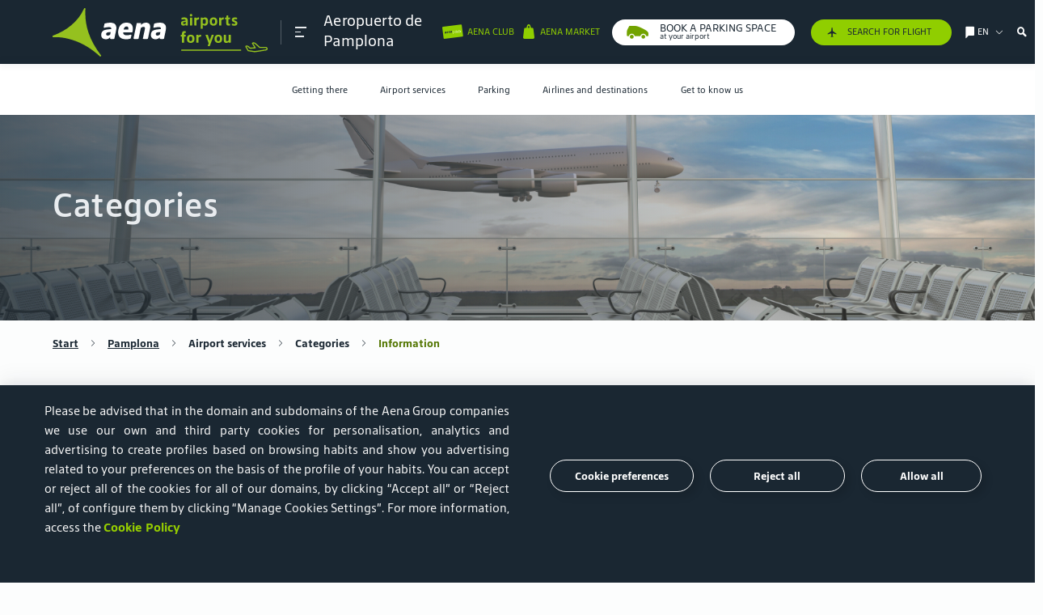

--- FILE ---
content_type: text/html; charset=UTF-8
request_url: https://www.aena.es/en/pamplona/airport-services/categories/information.html
body_size: 30763
content:
<!DOCTYPE html>
<html lang="en">

<head><script type="text/javascript" src="/ruxitagentjs_ICA7NVfghqrux_10327251022105625.js" data-dtconfig="rid=RID_1962866402|rpid=-1182599101|domain=aena.es|reportUrl=https://xhs59014.live.dynatrace.com/bf|app=8175cce332f0001d|cors=1|owasp=1|featureHash=ICA7NVfghqrux|xb=loginb2c.aena-aeropuertos.es^ponmicrosoft.com/oauth2/v2.0/authorize|rdnt=1|uxrgce=1|cuc=onj8e8t7|mel=100000|expw=1|dpvc=1|md=mdcc1=bnavigator.userAgent|lastModification=1769424711175|tp=500,50,0|srbbv=2|agentUri=/ruxitagentjs_ICA7NVfghqrux_10327251022105625.js"></script><link rel="stylesheet" href="https://cookiescdn.elixregtech.com/o/2/0/aena/estyle_min.css">
		<link rel="stylesheet" href="https://cookiescdn.elixregtech.com/o/2/0/aena/client.css">
		
			<script id="ecookies_init_min" data-gtm="1" data-denyallbtn="1" data-language="en" src="https://cookiescdn.elixregtech.com/o/2/0/aena/cookies_init_min.js?apiKey=eyJ0eXAiOiJKV1QiLCJhbGciOiJIUzI1NiJ9.eyJzdWIiOiI1YWE0NjY4ZC1iNTQ2LTQwNDUtYmM3OS1jNTRkNGE2YjI0NjMiLCJpYXQiOjE2NTgzMjg3NTUsIm5iZiI6MTY1ODMyODc1NSwianRpIjoiNDJkYTU1ZjAtNWZmOS00MTVmLWFhNzctN2U5M2NiZDg3MjgzIiwiZXhwIjoxODE2MDA4NzU1fQ.Dva7N_hoMgOgdHsWrfGeUY62QjhpbDpLb_8XWYf0cmQ&platformToken=eyJ0eXAiOiJKV1QiLCJhbGciOiJIUzI1NiJ9.[base64].N_Ahc9dcj8T3cXCVTUt-yONJ_-sChxFs2ZELNDXxSUc&viewType=dropdownsView" type="text/javascript"></script>
		
		<script src="https://cookiescdn.elixregtech.com/o/2/0/aena/cookies_min.js" type="text/javascript"></script>
		<script src="https://cookiescdn.elixregtech.com/o/2/0/aena/cookies_extra_min.js" type="text/javascript"></script>
		<script src="https://cookiescdn.elixregtech.com/o/2/0/aena/aenaCustomListener.js" type="text/javascript"></script><script type='text/javascript'>

 

(function(){var g=function(e,h,f,g){

this.get=function(a){for(var a=a+"=",c=document.cookie.split(";"),b=0,e=c.length;b<e;b++){for(var d=c[b];" "==d.charAt(0);)d=d.substring(1,d.length);if(0==d.indexOf(a))return d.substring(a.length,d.length)}return null};
this.set=function(a,c){var b="",b=new Date;b.setTime(b.getTime()+6048E5);b="; expires="+b.toGMTString();document.cookie=a+"="+c+b+"; path=/; "};
this.check=function(){var a=this.get(f);if(a)a=a.split(":");else if(100!=e)"v"==h&&(e=Math.random()>=e/100?0:100),a=[h,e,0],this.set(f,a.join(":"));else return!0;var c=a[1];if(100==c)return!0;switch(a[0]){case "v":return!1;case "r":return c=a[2]%Math.floor(100/c),a[2]++,this.set(f,a.join(":")),!c}return!0};
this.go=function(){if(this.check()){var a=document.createElement("script");a.type="text/javascript";a.src=g;document.body&&document.body.appendChild(a)}};
this.start=function(){var t=this;"complete"!==document.readyState?window.addEventListener?window.addEventListener("load",function(){t.go()},!1):window.attachEvent&&window.attachEvent("onload",function(){t.go()}):t.go()};};
try{(new g(100,"r","QSI_S_ZN_czNzUcM3a8z2tMi","https://zncznzucm3a8z2tmi-aena.siteintercept.qualtrics.com/SIE/?Q_ZID=ZN_czNzUcM3a8z2tMi")).start()}catch(i){}})();
</script><div id='ZN_czNzUcM3a8z2tMi'><!--DO NOT REMOVE-CONTENTS PLACED HERE--></div>
	
	<link rel="icon" type="image/svg" href="/publica/assets/images/favico.svg" crossorigin=“anonymous”>
	<link rel="preload" as="font" href="/publica/assets/icons/Iconografia.woff2" type="font/woff2" crossorigin=“anonymous”>
	<link rel="preload" as="font" href="/publica/assets/fonts/tipografia/SourceSansPro-Regular.woff2" type="font/woff2" crossorigin=“anonymous”>
	<link rel="preload" as="font" href="/publica/assets/fonts/tipografia/SourceSansPro-Light.woff" type="font/woff2" crossorigin=“anonymous”>
	<link rel="preload" as="font" href="/publica/assets/fonts/tipografia/SourceSansPro-SemiBold.woff" type="font/woff2" crossorigin=“anonymous”>
	<link rel="preload" as="font" href="/publica/assets/fonts/tipografia/SourceSansPro-Black.woff2" type="font/woff2" crossorigin=“anonymous”>
	<link rel="dns-prefetch" href="//code.jquery.com" type="script" crossorigin="anonymous">
    <link rel="dns-prefetch" href="//cdnjs.cloudflare.com" type="script" crossorigin="anonymous">
    <link rel="dns-prefetch" href="//cdns.jsdelivr.com" type="script" crossorigin="anonymous">
    <link rel="dns-prefetch" href="//google.com" type="script" crossorigin="anonymous">
    <link rel="dns-prefetch" href="//connect.facebook.net" type="script" crossorigin="anonymous">
    <link rel="dns-prefetch" href="//www.googletagmanager.com" type="script" crossorigin="anonymous">
    <link rel="dns-prefetch" href="//cdn.cookielaw.org/" type="script" crossorigin="anonymous">
    <link rel="dns-prefetch" href="//maps.googleapis.com" type="script" crossorigin="anonymous">
    <link rel="dns-prefetch" href="//gstatic.com" type="script" crossorigin="anonymous">
    <link rel="dns-prefetch" href="//assets.adobedtm.com/" type="script" crossorigin="anonymous">
    
        
        
			
		
	    <link rel="canonical" href="https://www.aena.es/en/pamplona/airport-services/categories/information.html">
	    
	    	
	    	
	    		<link rel="alternate" hreflang="en" href="https://www.aena.es/en/pamplona/airport-services/categories/information.html"/>
	    	
	    
    
	
        
	    	
	    	
	    		<link rel="alternate" hreflang="eu" href="https://www.aena.es/eu/pamplona/aireportuko-zerbitzuak/kategoriak/informazioa.html"/>
	    	
	    
    
        
	    	
	    	
	    		<link rel="alternate" hreflang="de" href="https://www.aena.es/de/pamplona/flughafen-dienste/kategorien/information.html"/>
	    	
	    
    
        
	    	
	    	
	    		<link rel="alternate" hreflang="fr" href="https://www.aena.es/fr/pampelune/services-de-l-aeroport/categories/informations.html"/>
	    	
	    
    
        
	    	
	    	
	    		<link rel="alternate" hreflang="es" href="https://www.aena.es/es/pamplona/servicios-del-aeropuerto/categorias/informacion.html"/>
	    	
	    
    
    <meta charset="UTF-8">
    <meta http-equiv="X-UA-Compatible" content="IE=edge"/>
	<meta name="viewport" content="width=device-width, initial-scale=1">
	<meta name="facebook-domain-verification" content="0zhq8zi21fgrodrvtts031b4gn6wnz"/>
	<title>Information | Pamplona Airport | Aena</title>
	<meta name="title" content="Information | Pamplona Airport | Aena">
	<meta name="description" content="Find out all the information at Pamplona Airport. All the info at the Aena website!"><link rel="preload" href="/publica/assets/css/bootstrap.css?v=1.34" as="style"><link rel="stylesheet" href="/publica/assets/css/bootstrap.css?v=1.34">
	<link rel="preload" href="/publica/assets/css/main.css?v=1.34" as="style">
	<link rel="stylesheet" href="/publica/assets/css/main.css?v=1.34">
	
		
		
		
		
		
		
		
			
			<link rel="preload" href="/publica/assets/css/aeropuerto.css?v=1.34" as="style">
			<link rel="stylesheet" href="/publica/assets/css/aeropuerto.css?v=1.34">
		
	
	<script src="https://www.google.com/recaptcha/api.js?onload=onloadCallback&render=explicit&hl=en" async defer></script>
	<script type="text/javascript" src="/sites/Satellite?pagename=AENA_LiteralesJavascript&l=en_GB&d=NonTouch"></script><script type="text/javascript">
	//	var digitalData = {};
	//	var	dataLayer = [digitalData];	
	var digitalData = {}; 
	window.dataLayer = window.dataLayer || [];
	window.dataLayer.push(digitalData);    
	var dataLayer = [digitalData];
</script>

 <script type="text/javascript">window.DebugLogs=-1 < document.cookie.indexOf("DebugLogs")?!0:!1;
window.DigitalDebug=function(c,a){try{
if(styles={log:"background:#111;color:#eee;padding:2px;",error:"background:red;color:#eee;padding:2px;",tag:"background:#00ADDA;color:#fff;padding:2px;",data:"background:#67CC8E;color:#fff;padding:2px;",event:"background:#AE00F0;color:#fff;padding:2px;"},1==window.DebugLogs||-1 < document.cookie.indexOf("DebugLogs")){var b="undefined"!=typeof a && null!=styles[a] ?styles[a]:styles.log;console.log("%c"+c,b)}
}catch(d){
console.log(d)}
};
DigitalDebug("[CORE]: Debug cargado. DigitalChange v1.0 cargada - Init.","log");
window.digitalChange=function(c,a){
try{
if(DigitalDebug("[DC]: Llamada a la funcion DigitalChange v1.0 - a.k.a 'DC'","log"),window.DigitalChangeAbort=!1,"undefined"==typeof a && (DigitalDebug("[DC]: digitalData no esta definido, se abortara","error"),window.DigitalChangeAbort=!0),"object"!=typeof a && (DigitalDebug("[DC]: digitalData no es valido. Type x3d "+typeof a,"error"),window.DigitalChangeAbort=!0),1==window.DigitalChangeAbort?DigitalDebug("[DC]: Objeto digitalData - KO -. Abort tracking.","error"):DigitalDebug("[DC]: Objeto digitalData - OK -","tag"),"undefined"==typeof c||"view"!=c && "event"!=c)DigitalDebug("[DC]: el parametro 'type' no es valido, se abortara.","error");else{DigitalDebug("[DC]: Parametro type es: "+c+" - OK -","data");
 var b=document.location.pathname;-1 < b.indexOf("airport-services/shops-and-restaurants")||-1 < b.indexOf("airport-services/shops-restaurants")||-1 < b.indexOf("servicios-del-aeropuerto/tiendas-y-restaurantes")||-1 < b.indexOf("flughafendienste/geschaefte-restaurants")|| -1 < b.indexOf("flughafendienste-geschaefte-und-restaurants")||-1 < b.indexOf("servicios-del-aeropuerto/categorias-y-terminales")||-1 < b.indexOf("airport-services/categorias-y-terminales")||-1 < b.indexOf("serveis-de-l-aeroport/categories-i-terminals")||-1 < b.indexOf("servicios-del-aeropuerto/categorias")||-1 < b.indexOf("airports-services/categories")||-1 < b.indexOf("servicis-de-l-aeroport/categories")?(a.section="aeropuertos",a.subsection="servicios del aeropuerto"):-1 < b.indexOf("/adolfo-suarez-madrid-barajas/parking")|| -1 < b.indexOf("/madrid-barajas-adolfo-suarez/parking")||-1 < b.indexOf("/malaga-costa-del-sol/parking")?(a.section="aeropuertos",a.subsection="parking"):-1 < b.indexOf("accionistas-e-inversores/accion-aena") && (a.section="accionistas e inversores",a.subsection="accion aena");"event"==c && 0==window.DigitalChangeAbort?(window.dataLayer=window.dataLayer||[],"aena parking"==a.eventLabel && "carrusel"==a.eventAction && (a.eventLabel="Aena Parking"),window.dataLayer.push(a),window.dataLayer.push({event:"sendDataAnalyticsEvent"}), window.adobeDataLayer=window.adobeDataLayer||[],"aena parking"==a.eventLabel &&"carrusel"==a.eventAction && (a.eventLabel="Aena Parking"),window.adobeDataLayer.push(a),window.adobeDataLayer.push({event:"sendDataAnalyticsEvent"}),DigitalDebug("[DC]: DataLayer push: sendDataAnalyticsEvent - Init tracking.","event")):"view"==c && 0==window.DigitalChangeAbort?(window.dataLayer=window.dataLayer||[],window.dataLayer.push(a),window.dataLayer.push({event:"sendPageView"}),window.adobeDataLayer=window.adobeDataLayer|| [],window.adobeDataLayer.push(a),window.adobeDataLayer.push({event:"sendPageView"}),DigitalDebug("[DC]: DataLayer push: sendPageView - Init tracking.","event")):DigitalDebug("[DC]: digitalChange abortado. Fin funcion","error")}
 }catch(d){DigitalDebug(d)}};</script>

	
		
		
		
			<script src="//assets.adobedtm.com/6eb21e90bc0f/0d0465109945/launch-d4e0d24b0f79.min.js" async></script>
		
	<script type="text/javascript" src="/publica/assets/js/applications/facebook/facebook.js"></script>
	<noscript><img height="1" width="1" style="display:none" src="https://www.facebook.com/tr?id=186202233377575&ev=PageView&noscript=1" /></noscript>
	

                              <script>!function(e){var n="https://s.go-mpulse.net/boomerang/";if("False"=="True")e.BOOMR_config=e.BOOMR_config||{},e.BOOMR_config.PageParams=e.BOOMR_config.PageParams||{},e.BOOMR_config.PageParams.pci=!0,n="https://s2.go-mpulse.net/boomerang/";if(window.BOOMR_API_key="8JN8F-DGLTC-HNFC4-EYUR8-FBQ3B",function(){function e(){if(!o){var e=document.createElement("script");e.id="boomr-scr-as",e.src=window.BOOMR.url,e.async=!0,i.parentNode.appendChild(e),o=!0}}function t(e){o=!0;var n,t,a,r,d=document,O=window;if(window.BOOMR.snippetMethod=e?"if":"i",t=function(e,n){var t=d.createElement("script");t.id=n||"boomr-if-as",t.src=window.BOOMR.url,BOOMR_lstart=(new Date).getTime(),e=e||d.body,e.appendChild(t)},!window.addEventListener&&window.attachEvent&&navigator.userAgent.match(/MSIE [67]\./))return window.BOOMR.snippetMethod="s",void t(i.parentNode,"boomr-async");a=document.createElement("IFRAME"),a.src="about:blank",a.title="",a.role="presentation",a.loading="eager",r=(a.frameElement||a).style,r.width=0,r.height=0,r.border=0,r.display="none",i.parentNode.appendChild(a);try{O=a.contentWindow,d=O.document.open()}catch(_){n=document.domain,a.src="javascript:var d=document.open();d.domain='"+n+"';void(0);",O=a.contentWindow,d=O.document.open()}if(n)d._boomrl=function(){this.domain=n,t()},d.write("<bo"+"dy onload='document._boomrl();'>");else if(O._boomrl=function(){t()},O.addEventListener)O.addEventListener("load",O._boomrl,!1);else if(O.attachEvent)O.attachEvent("onload",O._boomrl);d.close()}function a(e){window.BOOMR_onload=e&&e.timeStamp||(new Date).getTime()}if(!window.BOOMR||!window.BOOMR.version&&!window.BOOMR.snippetExecuted){window.BOOMR=window.BOOMR||{},window.BOOMR.snippetStart=(new Date).getTime(),window.BOOMR.snippetExecuted=!0,window.BOOMR.snippetVersion=12,window.BOOMR.url=n+"8JN8F-DGLTC-HNFC4-EYUR8-FBQ3B";var i=document.currentScript||document.getElementsByTagName("script")[0],o=!1,r=document.createElement("link");if(r.relList&&"function"==typeof r.relList.supports&&r.relList.supports("preload")&&"as"in r)window.BOOMR.snippetMethod="p",r.href=window.BOOMR.url,r.rel="preload",r.as="script",r.addEventListener("load",e),r.addEventListener("error",function(){t(!0)}),setTimeout(function(){if(!o)t(!0)},3e3),BOOMR_lstart=(new Date).getTime(),i.parentNode.appendChild(r);else t(!1);if(window.addEventListener)window.addEventListener("load",a,!1);else if(window.attachEvent)window.attachEvent("onload",a)}}(),"".length>0)if(e&&"performance"in e&&e.performance&&"function"==typeof e.performance.setResourceTimingBufferSize)e.performance.setResourceTimingBufferSize();!function(){if(BOOMR=e.BOOMR||{},BOOMR.plugins=BOOMR.plugins||{},!BOOMR.plugins.AK){var n=""=="true"?1:0,t="",a="clnqyyyxfuxmm2l6v2da-f-644f993ec-clientnsv4-s.akamaihd.net",i="false"=="true"?2:1,o={"ak.v":"39","ak.cp":"113874","ak.ai":parseInt("68350",10),"ak.ol":"0","ak.cr":8,"ak.ipv":4,"ak.proto":"h2","ak.rid":"d8ce7146","ak.r":47370,"ak.a2":n,"ak.m":"dscb","ak.n":"essl","ak.bpcip":"18.219.12.0","ak.cport":50948,"ak.gh":"23.208.24.74","ak.quicv":"","ak.tlsv":"tls1.3","ak.0rtt":"","ak.0rtt.ed":"","ak.csrc":"-","ak.acc":"","ak.t":"1769909894","ak.ak":"hOBiQwZUYzCg5VSAfCLimQ==5c6hqGD5LKZJTMfmDUX6OFgaxVMexUwnrn3te7YpeDM/oJhTvjkC4900nsG1DBBy3ZKMC6OhpjMHD6oa7PdNCcQFGVMi3gRMoZDmeAPXVFSClhc5M35ts+ibqvXyJ//RZtwfHS5mr4Mm2RenOl0CkQkrx5QazeFF9z8NGXp4ZcRHpO1XMHwowZpvj7SS/3kRYip7O+g13YzleJ5Xtm6NVP4gxuZEKKsaMJNHUwbDvPw0wpYy1+ixTHzLW8ZzByGWJcY3xGw+m+FeFO30sT68XFXux5YXS+rg6gOo9ELOE5eKjnND+N/sdwziAN0C9r1ps7szAN1q/32G4ghGZRRhm1uCoV3DA6zI7brVV/8NFmFycSF0ruFEr7I6ROcRxWAqvJMuoUYTO9s1cE41SkkHmqFBeOHv+O7gmfPGDmR25e0=","ak.pv":"56","ak.dpoabenc":"","ak.tf":i};if(""!==t)o["ak.ruds"]=t;var r={i:!1,av:function(n){var t="http.initiator";if(n&&(!n[t]||"spa_hard"===n[t]))o["ak.feo"]=void 0!==e.aFeoApplied?1:0,BOOMR.addVar(o)},rv:function(){var e=["ak.bpcip","ak.cport","ak.cr","ak.csrc","ak.gh","ak.ipv","ak.m","ak.n","ak.ol","ak.proto","ak.quicv","ak.tlsv","ak.0rtt","ak.0rtt.ed","ak.r","ak.acc","ak.t","ak.tf"];BOOMR.removeVar(e)}};BOOMR.plugins.AK={akVars:o,akDNSPreFetchDomain:a,init:function(){if(!r.i){var e=BOOMR.subscribe;e("before_beacon",r.av,null,null),e("onbeacon",r.rv,null,null),r.i=!0}return this},is_complete:function(){return!0}}}}()}(window);</script></head><body class="layout-nav aeropuerto bg-semiblanco" data-airport="PNA"  data-idgtm="load-page" 
	data-pagename='pamplona:airport services:categories:information'
	data-section='aeropuertos' data-subsection='' data-language='en'>
<style>
@media(max-width:700px){
#footerbreadcrumb a{
font-size:16px;
margin-bottom:8px;
}
}
#infovuelos-search .disabled span, .descubre_terminal .h4{
color:#1a1a1a!important;
}
#infovuelos-tabla .comollegar li.T4, #infovuelos-tabla .comollegar li.T4S, #infovuelos-tabla .comollegar li.T2{
color:#1a1a1a!important;
}
input::placeholder {
    		font-family: 'AenaSansNew', sans-serif !important;
}
</style>
<header class="navbar fixed-top" data-home="1575048454195" data-subhome="1575037023333" data-current-page="1575037023333"><nav class="container " id="nav_principal" role="navigation" aria-label="Main">
			<div class="collapse navbar-collapse" id="submenu">
			    <nav id="cabecera_submenu">
			        <div id="logo_submenu">
			            <div class="logo-box">
			                <a href="/en/passengers/passengers.html" class="logoimg" data-idgtm='clic' data-category='header' data-action='clic' data-label='logo' data-section='aeropuertos' data-subsection='Airport services' data-language='en'>
			                    	

    <img src="/publica/assets/images/logo_aena_en_white.svg" alt="image logo aena green">
  
  
  

	
			                </a>   
			                <nav id="links-submenu-header">
			                    <ul aria-label="Sections for menu"><li data-eleccion="AENA CLUB">
				                    	<a href="https://clubcliente.aena.es/AenaClub/en/" aria-label="Cambiar de página" class="d-flex" target="_blank"><span class="icon iconBicolor iconBicolor-ClubCliente"></span></a>
				                    </li><li>
				                    	<a href="/en/flight-info.html" aria-label="/en/flight-info.html" target="_blank"><span class="icon icon-avion-vertical-relleno"></span></a>
					                </li><li data-menu-target="idiomas" data-eleccion="Choose language">
			                            <a href="#" class="d-flex" aria-label="Choose language" title="Choose language">
			                                <span class="icon icon-idioma"></span>
			                                <span class="text tools">en</span>
			                                <span class="icon icon-Bullet_Link_T"></span>
			                            </a>
			                        </li>
			                        <li data-menu-target="buscador" class="d-none d-sm-flex" data-eleccion="buscador">
			                        	<span class="icon icon-lupa-bold"></span>
			                        </li>                        
			                        <li class="d-md-none d-flex cerrar">
			                            <a class="burguer close">
		                                    <span></span>
		                                    <span></span>
		                                    <span></span>
			                            </a>
			                        </li>
			                    </ul>
			                </nav>
			            </div>
			        </div>
			    </nav>
			    <div id="contenidosubmenu" class="row no-gutters d-md-none">
			        <!-- Menu contenidos submenu-->
			        <nav class="link_contenidos_submenu">
			            <ul aria-label="Section menu mobile">                
			                                	
								<li class="d-flex align-items-center justify-content-center" data-menu-target="1575046055828"><a href="#" aria-label="Icono menu">
										<span class="icon icon-Pasajero_T"></span>
										<span class="text d-none d-sm-flex">Passengers</span>
									</a>
								</li>
							 
			            </ul>
			            <ul class="submenu-secondary-mobile" aria-label="Section menu mobile">
			                 
								<li class="d-flex align-items-center justify-content-center" data-menu-target="1575050535348">
									<a href="#" aria-label="Icono menu">
										<span class="icon icon-Badge-ID-JJ"></span>
										<span class="text d-none d-sm-flex">Corporate</span>
									</a>
								</li>
							
								<li class="d-flex align-items-center justify-content-center" data-menu-target="1575050535334">
									<a href="#" aria-label="Icono menu">
										<span class="icon icon-Negocios_T"></span>
										<span class="text d-none d-sm-flex">Business opportunities</span>
									</a>
								</li>
							
								<li class="d-flex align-items-center justify-content-center" data-menu-target="1575050535320">
									<a href="#" aria-label="Icono menu">
										<span class="icon icon-Companias_aereas_T"></span>
										<span class="text d-none d-sm-flex">Airlines</span>
									</a>
								</li>
							
								<li class="d-flex align-items-center justify-content-center" data-menu-target="1575050535362">
									<a href="#" aria-label="Icono menu">
										<span class="icon icon-Grafico-barras-JJ"></span>
										<span class="text d-none d-sm-flex">Shareholders and Investors</span>
									</a>
								</li>
							
							
								<!--TODO aena market -->
								<li class="d-flex align-items-center justify-content-center" data-menu-target="aenaMarket">
				                   <a href="#" aria-label="Icono menu">
				                       <span class="redondo icon icon-Bolsa-grande_T" aria-label=""></span>
				                       <span class="text d-none d-sm-flex">Aena Market</span>
				                   </a>
				               </li>
							

							
					            
								
				    				
				    				
								
								
								<!--TODO aena parking -->
									<li class="d-flex align-items-center justify-content-center" data-menu-target="aenaParking">
									   <a href="#"  aria-label="Icono menu">
										   <span class="redondo icon icon-coche" aria-label="icon-coche"></span>
										   <span class="text d-none d-sm-flex"></span>
									   </a>
								   </li>
								
				    				
				    				
								
								
				    				
				    				
								
							
			            </ul>
			        </nav>
			        <div id="main_contenidos_submenu">        	
			            
			            	
			            		            		    		
						            <div class="context-content pasajeros" id="1575046055828">
					            		<p class="header-text segmento">
					                    	<a class="text-dark"  href="/en/passengers/passengers.html" >Passengers</a>
					                	</p>
					                	
						            		<p class="titulo_menu_pasajeros-aeropuerto">
						            		
												
								                    <a href="/en/pamplona.html">Pamplona</a>
								                    <span>Aeropuerto de</span>
							                	
												
											
											</p>
											<nav class="menuAeropuertosHeader deeper header-text n1" aria-labelledby="subtitle_navigation_mobile_airports">
							                    <div class="saca_aeropuertos">
							                        <span>Choose your airport</span>
							                        <i class="icon icon-Bullet_Link_T"></i>
							                       <ul class="links header-text n-1">
								                        
							                        </ul>              
							                        <ul class="links">
								                        
															


   	
  		
			
				<li>
			
			
	     
		
		
			
			
			
   				<a href="/en/a-coruna.html">A Coruña (LCG)</a>	
			
	    
		 </li>
	
  		
			
				<li>
			
			
	     
		
		
			
			
			
   				<a href="/en/adolfo-suarez-madrid-barajas.html">Adolfo Suárez Madrid-Barajas (MAD)</a>	
			
	    
		 </li>
	
  		
			
				<li>
			
			
	     
		
		
			
			
			
   				<a href="/en/albacete.html">Albacete (ABC)</a>	
			
	    
		 </li>
	
  		
			
				<li>
			
			
	     
		
		
			
			
			
   				<a href="/en/algeciras.html">Algeciras (AEI)</a>	
			
	    
		 </li>
	
  		
			
				<li>
			
			
	     
		
		
			
			
			
   				<a href="/en/alicante-elche-miguel-hernandez.html">Alicante-Elche Miguel Hernández (ALC)</a>	
			
	    
		 </li>
	
  		
			
				<li>
			
			
	     
		
		
			
			
			
   				<a href="/en/almeria.html">Almería (LEI)</a>	
			
	    
		 </li>
	
  		
			
				<li>
			
			
	     
		
		
			
			
			
   				<a href="/en/asturias.html">Asturias (OVD)</a>	
			
	    
		 </li>
	
  		
			
				<li>
			
			
	     
		
		
			
			
			
   				<a href="/en/badajoz.html">Badajoz (BJZ)</a>	
			
	    
		 </li>
	
  		
			
				<li>
			
			
	     
		
		
			
			
			
   				<a href="/en/bilbao.html">Bilbao (BIO)</a>	
			
	    
		 </li>
	
  		
			
				<li>
			
			
	     
		
		
			
			
			
   				<a href="/en/burgos.html">Burgos (RGS)</a>	
			
	    
		 </li>
	
  		
			
				<li>
			
			
	     
		
		
			
			
			
   				<a href="/en/cesar-manrique-lanzarote.html">César Manrique-Lanzarote (ACE)</a>	
			
	    
		 </li>
	
  		
			
				<li>
			
			
	     
		
		
			
			
			
   				<a href="/en/ceuta.html">Ceuta (JCU)</a>	
			
	    
		 </li>
	
  		
			
				<li>
			
			
	     
		
		
			
			
			
   				<a href="/en/cordoba.html">Córdoba (ODB)</a>	
			
	    
		 </li>
	
  		
			
				<li>
			
			
	     
		
		
			
			
			
   				<a href="/en/el-hierro.html">El Hierro (VDE)</a>	
			
	    
		 </li>
	
  		
			
				<li>
			
			
	     
		
		
			
			
			
   				<a href="/en/f.g.l.-granada-jaen.html">Federico García Lorca Granada-Jaén (GRX)</a>	
			
	    
		 </li>
	
  		
			
				<li>
			
			
	     
		
		
			
			
			
   				<a href="/en/fuerteventura.html">Fuerteventura (FUE)</a>	
			
	    
		 </li>
	
  		
			
				<li>
			
			
	     
		
		
			
			
			
   				<a href="/en/girona-costa-brava.html">Girona-Costa Brava (GRO)</a>	
			
	    
		 </li>
	
  		
			
				<li>
			
			
	     
		
		
			
			
			
   				<a href="/en/gran-canaria.html">Gran Canaria (LPA)</a>	
			
	    
		 </li>
	
  		
			
				<li>
			
			
	     
		
		
			
			
			
   				<a href="/en/huesca-pirineos.html">Huesca-Pirineos (HSK)</a>	
			
	    
		 </li>
	
  		
			
				<li>
			
			
	     
		
		
			
			
			
   				<a href="/en/ibiza.html">Ibiza (IBZ)</a>	
			
	    
		 </li>
	
  		
			
				<li>
			
			
	     
		
		
			
			
			
   				<a href="/en/internacional-region-de-murcia.html">Internacional Región de Murcia (RMU)</a>	
			
	    
		 </li>
	
  		
			
				<li>
			
			
	     
		
		
			
			
			
   				<a href="/en/jerez.html">Jerez (XRY)</a>	
			
	    
		 </li>
	
  		
			
				<li>
			
			
	     
		
		
			
			
			
   				<a href="/en/josep-tarradellas-barcelona-el-prat.html">Josep Tarradellas Barcelona-El Prat (BCN)</a>	
			
	    
		 </li>
	
  		
			
				<li>
			
			
	     
		
		
			
			
			
   				<a href="/en/la-gomera.html">La Gomera (GMZ)</a>	
			
	    
		 </li>
	
  		
			
				<li>
			
			
	     
		
		
			
			
			
   				<a href="/en/la-palma.html">La Palma (SPC)</a>	
			
	    
		 </li>
	
  		
			
				<li>
			
			
	     
		
		
			
			
			
   				<a href="/en/leon.html">León (LEN)</a>	
			
	    
		 </li>
	
  		
			
				<li>
			
			
	     
		
		
			
			
			
   				<a href="/en/logrono-agoncillo.html">Logroño-Agoncillo (RJL)</a>	
			
	    
		 </li>
	
  		
			
				<li>
			
			
	     
		
		
			
			
				<a href="/en/madrid-cuatro-vientos.html">Madrid-Cuatro Vientos (MCV)</a>
			
			
	    
		 </li>
	
  		
			
				<li>
			
			
	     
		
		
			
			
			
   				<a href="/en/malaga-costa-del-sol.html">Málaga-Costa del Sol (AGP)</a>	
			
	    
		 </li>
	
  		
			
				<li>
			
			
	     
		
		
			
			
			
   				<a href="/en/melilla.html">Melilla (MLN)</a>	
			
	    
		 </li>
	
  		
			
				<li>
			
			
	     
		
		
			
			
			
   				<a href="/en/menorca.html">Menorca (MAH)</a>	
			
	    
		 </li>
	
  		
			
				<li>
			
			
	     
		
		
			
			
			
   				<a href="/en/palma-de-mallorca.html">Palma de Mallorca (PMI)</a>	
			
	    
		 </li>
	
  		
			
				<li>
			
			
	     
		
		
			
			
			
   				<a href="/en/pamplona.html">Pamplona (PNA)</a>	
			
	    
		 </li>
	
  		
			
				<li>
			
			
	     
		
		
			
			
			
   				<a href="/en/reus.html">Reus (REU)</a>	
			
	    
		 </li>
	
  		
			
				<li>
			
			
	     
		
		
			
			
			
   				<a href="/en/sabadell.html">Sabadell (QSA)</a>	
			
	    
		 </li>
	
  		
			
				<li>
			
			
	     
		
		
			
			
			
   				<a href="/en/salamanca.html">Salamanca (SLM)</a>	
			
	    
		 </li>
	
  		
			
				<li>
			
			
	     
		
		
			
			
			
   				<a href="/en/san-sebastian.html">San Sebastián (EAS)</a>	
			
	    
		 </li>
	
  		
			
				<li>
			
			
	     
		
		
			
			
			
   				<a href="/en/santiago-rosalia-de-castro.html">Santiago-Rosalía de Castro (SCQ)</a>	
			
	    
		 </li>
	
  		
			
				<li>
			
			
	     
		
		
			
			
			
   				<a href="/en/seve-ballesteros-santander.html">Seve Ballesteros-Santander (SDR)</a>	
			
	    
		 </li>
	
  		
			
				<li>
			
			
	     
		
		
			
			
			
   				<a href="/en/sevilla.html">Sevilla (SVQ)</a>	
			
	    
		 </li>
	
  		
			
				<li>
			
			
	     
		
		
			
				<a href="/en/son-bonet.html">Son Bonet (SBO)</a>
			
			
			
	    
		 </li>
	
  		
			
				<li>
			
			
	     
		
		
			
			
			
   				<a href="/en/tenerife-norte-ciudad-de-la-laguna.html">Tenerife Norte-Ciudad de La Laguna (TFN)</a>	
			
	    
		 </li>
	
  		
			
				<li>
			
			
	     
		
		
			
			
			
   				<a href="/en/tenerife-sur.html">Tenerife Sur (TFS)</a>	
			
	    
		 </li>
	
  		
			
				<li>
			
			
	     
		
		
			
			
			
   				<a href="/en/valencia.html">Valencia (VLC)</a>	
			
	    
		 </li>
	
  		
			
				<li>
			
			
	     
		
		
			
			
			
   				<a href="/en/valladolid.html">Valladolid (VLL)</a>	
			
	    
		 </li>
	
  		
			
				<li>
			
			
	     
		
		
			
			
			
   				<a href="/en/vigo.html">Vigo (VGO)</a>	
			
	    
		 </li>
	
  		
			
				<li>
			
			
	     
		
		
			
			
			
   				<a href="/en/vitoria.html">Vitoria (VIT)</a>	
			
	    
		 </li>
	
  		
			
				<li>
			
			
	     
		
		
			
			
			
   				<a href="/en/zaragoza.html">Zaragoza (ZAZ)</a>	
			
	    
		 </li>
	


														
							                            
							                        </ul>
							                    </div>
							                </nav>							                						                			                
											<nav class="deeper">
												<ul class="header-text n1">

	<li class="hasChild" data-mobile-subhome="1575037016827" aria-level="1">
		<a href="#">Getting there</a>					
		
			<div>
				<ul>
					
						
						
						
						<li class=" " aria-level="2" data-mobile-subhome="1575037023924">
							
								
			    				
			    					<a href="/en/pamplona/getting-there/car.html">Car</a>
								
			    																					
							
						</li>
					
						
						
						
						<li class=" " aria-level="2" data-mobile-subhome="1575037023745">
							
								
			    				
			    					<a href="/en/pamplona/getting-there/shared-taxi.html">Shared taxi</a>
								
			    																					
							
						</li>
					
						
						
						
						<li class=" " aria-level="2" data-mobile-subhome="1575037023778">
							
								
			    				
			    					<a href="/en/pamplona/getting-there/taxi.html">Taxi</a>
								
			    																					
							
						</li>
														
				</ul> 
			</div>
		
	</li>

	<li class="hasChild" data-mobile-subhome="1575037016985" aria-level="1">
		<a href="#">Airport services</a>					
		
			<div>
				<ul>
					
						
						
						
						<li class=" " aria-level="2" data-mobile-subhome="1575037023333">
							
								
									<a href="/en/pamplona/airport-services/categories/baggage.html">Categories</a>
								
			    				
			    																					
							
						</li>
					
						
						
						
						<li class=" " aria-level="2" data-mobile-subhome="1575037023410">
							
								
			    				
			    					<a href="/en/pamplona/airport-services/shops-and-restaurants.html">Shops and restaurants</a>
								
			    																					
							
						</li>
					
						
						
						
						<li class=" " aria-level="2" data-mobile-subhome="1575037266488">
							
								
			    				
			    					<a href="/en/pamplona/airport-services/barrier-free-assistance-service.html">Barrier Free assistance service</a>
								
			    																					
							
						</li>
					
						
						
						
						<li class=" " aria-level="2" data-mobile-subhome="1575037266678">
							
								
			    				
			    					<a href="/en/pamplona/airport-services/wi-fi.html">Wi-Fi</a>
								
			    																					
							
						</li>
														
				</ul> 
			</div>
		
	</li>

	<li class="hasChild" data-mobile-subhome="1575037017064" aria-level="1">
		<a href="#">Parking</a>					
		
			<div>
				<ul>
					
						
						
						
						<li class=" " aria-level="2" data-mobile-subhome="1575037023181">
							
								
			    				
			    					<a href="/en/pamplona/parking/airport-parking.html">Airport parking</a>
								
			    																					
							
						</li>
					
						
						
						
						<li class=" " aria-level="2" data-mobile-subhome="1575037023242">
							
								
			    				
			    					<a href="/en/pamplona/parking/parking-faq.html">Parking FAQ</a>
								
			    																					
							
						</li>
														
				</ul> 
			</div>
		
	</li>

	<li class="hasChild" data-mobile-subhome="1575037017141" aria-level="1">
		<a href="#">Airlines and destinations</a>					
		
			<div>
				<ul>
					
						
						
						
						<li class=" " aria-level="2" data-mobile-subhome="1575037022992">
							
								
			    				
			    					<a href="/en/pamplona/airlines-and-destinations/airlines.html">Airlines</a>
								
			    																					
							
						</li>
					
						
						
						
						<li class=" " aria-level="2" data-mobile-subhome="1575037023074">
							
								
			    				
			    					<a href="/en/pamplona/airlines-and-destinations/airport-destinations.html">Airport destinations</a>
								
			    																					
							
						</li>
														
				</ul> 
			</div>
		
	</li>

	<li class="hasChild" data-mobile-subhome="1575037017203" aria-level="1">
		<a href="#">Get to know us</a>					
		
			<div>
				<ul>
					
						
						
						
						<li class=" " aria-level="2" data-mobile-subhome="1575037024988">
							
								
			    				
			    					<a href="/en/pamplona/get-to-know-us/introduction.html">Introduction</a>
								
			    																					
							
						</li>
					
						
						
						
						<li class=" " aria-level="2" data-mobile-subhome="1575037025033">
							
								
			    				
			    					<a href="/en/pamplona/get-to-know-us/history.html">History</a>
								
			    																					
							
						</li>
					
						
						
						
						<li class=" " aria-level="2" data-mobile-subhome="1575037025093">
							
								
			    				
			    					<a href="/en/pamplona/get-to-know-us/cultural-tours.html">Cultural tours</a>
								
			    																					
							
						</li>
					
						
						
						
						<li class=" " aria-level="2" data-mobile-subhome="1575037025132">
							
								
			    				
			    					<a href="/en/pamplona/get-to-know-us/contact.html">Contact</a>
								
			    																					
							
						</li>
														
				</ul> 
			</div>
		
	</li>


</ul>
											</nav>											
					            		
					            											
						            </div>            			
			            		
					            
			            	
			            
			                        	
			           		               		    		
					            <div class="context-content" id="1575050535348">
				            		<p class="header-text segmento">
				                    	<a class="text-dark"  href="https://www.aena.es/en/corporative/corporative.html">Corporate</a>
				                	</p>
					                				
								</div>        		
			            	
			                        	
			           		               		    		
					            <div class="context-content" id="1575050535334">
				            		<p class="header-text segmento">
				                    	<a class="text-dark"  href="https://www.aena.es/en/business-opportunities.html">Business opportunities</a>
				                	</p>
					                				
								</div>        		
			            	
			                        	
			           		               		    		
					            <div class="context-content" id="1575050535320">
				            		<p class="header-text segmento">
				                    	<a class="text-dark"  href="https://www.aena.es/en/airlines.html">Airlines</a>
				                	</p>
					                				
								</div>        		
			            	
			                        	
			           		               		    		
					            <div class="context-content" id="1575050535362">
				            		<p class="header-text segmento">
				                    	<a class="text-dark"  href="https://www.aena.es/en/shareholders-and-investors.html">Shareholders and Investors</a>
				                	</p>
					                				
								</div>        		
			            	
			                        
			            <div class="context-content" id="filtrovuelo">
			        		<p class="header-text segmento d-flex justify-content-center">
								<span>FLIGHT INFO</span>
							</p>
				        	
						    	
						    		
								
						    		
								
						    		
							    		<div class="filtrovuelo" data-link="/en/flight-info.html"></div>
						    			<div class='infoInfovuelos'>
			                        		<p class="micro">Aquí va el parrafo con información sobre infovuelos que colocamos solo en la página de infovuelos</p>
			                    		</div>
									
								
							
			            </div>           
			            <div class="context-content" id="aenaMarket">
			                <p class="header-text segmento">
			                    <span>Aena Market</span>
			                </p>
			                <nav class="deeper header-text n1">
			                    <ul class="header-text n1">
									
										
											
												<li class="external">
			 
						                            <a href="https://aenatravel.aena.es/en/" target="_blank">Aena Travel</a>
						                        </li>
											
										
									                  
			                    </ul>
			                </nav>
			            </div>

			            
							
			            	
			            
							
							<div class="context-content" id="aenaParking">
								<p class="header-text segmento">
									<a class="text-dark"  href="https://parking.aena.es/reservas/web/obtenerPrecio.ac" target="_blank">Book a parking space</a>
								</p>
					
							</div>
							
							
			            	
			            
							
			            	
			                 
			            <div class="context-content" id="idiomas" role="navigation">
			                <p class="header-text segmento" id="titulo_menu_corporativo">
			                    <span>Choose language</span>
			                </p>
			                <nav>
			                    <ul class="header-text n1">
			                        
										<li class="selected">
											<a href="/en/pamplona/airport-services/categories/information.html">
												<span>English</span>
											</a>
										</li>
									
										<li class="">
											<a href="/eu/pamplona/aireportuko-zerbitzuak/kategoriak/informazioa.html">
												<span>Euskera</span>
											</a>
										</li>
									
										<li class="">
											<a href="/de/pamplona/flughafen-dienste/kategorien/information.html">
												<span>German</span>
											</a>
										</li>
									
										<li class="">
											<a href="/fr/pampelune/services-de-l-aeroport/categories/informations.html">
												<span>French</span>
											</a>
										</li>
									
										<li class="">
											<a href="/es/pamplona/servicios-del-aeropuerto/categorias/informacion.html">
												<span>Spanish</span>
											</a>
										</li>
									                         
			                    </ul>
			                </nav>
			            </div>
			            <div class="context-content active" id="buscador" role="navigation">                   
			            	<nav>
							    <form class="buscador container" action="/en/search-results.html" role="search">				    	
							        <input type="search" id="buscador-mobile-input" autocomplete="off" placeholder="Enter your search here..." required="">
							        <label for="buscador-mobile-input">
							            <span class="d-none">Search</span>
							           	<span class="icon icon-Lupa_T"></span>
							        </label>
							        <button class="d-none">SEARCH</button>
							    </form>
							</nav>
			            </div>            
			            <div class="footer_header_mobile">         
			                <form role="search" action="/en/search-results.html">
			                    <div class="input">                    	
			                        <input name="k" type="search" id="buscainput" autocomplete="off" placeholder="Enter your search here..."> 
			                        <label for="buscainput" class="d-none">Search</label>
			                        <button aria-label="Search">
			                            <span class="icon icon-Lupa_T"></span>
			                        </button>
			                    </div>
			                </form>
			            </div>
			        </div>
			    </div>
			</div>
			<div id="logo" class="logo-box" role="banner">
		        <a href="/en/passengers/passengers.html" class="logoimg" data-idgtm='clic' data-category='header' data-action='clic' data-label='logo' data-section='aeropuertos' data-subsection='Airport services' data-language='en'>
		            	

    <img src="/publica/assets/images/logo_aena_en.svg" alt="image logo aena green">
    <img src="/publica/assets/images/logo_aena_en_white.svg" alt="image logo aena green">
  
  
  

		        </a>
		        
			        
			        	 <div class="d-flex titulo-aeropuertos">
				 			<div class="navbar-toggler navbar d-none d-md-flex" data-menu-target="secciones" >
				            	<div class="place">
				                	<span class="burguer" role="button" aria-label="Open navigation menu">
				                    	<span></span>
										<span></span>
										<span></span>
									</span>
								</div>
							</div>
				          <div class="titudata-melo tituloheader " data-menu-target="secciones" role="heading" aria-level="3">
							<span class="titulo section-aeropuerto">Aeropuerto de</span>
				          	<span class="nombreaeropuerto seccionprincipal titulo aeropuerto mw-100">Pamplona</span>
				          </div>
        				</div>
			        
			        
		        
		    </div>
		    <div class="right-links d-flex"><ul class="mobileInactive d-md-none"><li>
					
						<a class="" href="https://clubcliente.aena.es/AenaClub/en/" target="_blank">
							<span class="redondo icon iconBicolor iconBicolor-ClubCliente" aria-label="iconBicolor iconBicolor-ClubCliente"></span></a>
					</li>
					
					<li>
					
					</li><li>
					
						<a class="" href="/en/flight-info.html" target="_blank">
							<span class="redondo icon icon-avion-vertical-relleno" aria-label="icon-avion-vertical-relleno"></span></a>
					</li>
					
					<li>
					
					</li>
					<li>
					
						<span class="redondo icon icon-Aena-Travel" role="button" aria-label="icon-Aena-Travel"></span>
					
					</li></ul><ul class="d-none d-md-flex" aria-label="Sections for menu"><li class="external" data-category='menu superior' data-action='clic' data-label='AENA CLUB' data-section='aeropuertos' data-subsection='Airport services' data-language='en'>
		                <a href="https://clubcliente.aena.es/AenaClub/en/" class="d-flex align-items-center" target="_blank">
		                    <span class="icon iconBicolor iconBicolor-ClubCliente"></span>
		                    <span class="text tools uppercase">AENA CLUB</span>
		                </a>
		            </li><li data-menu-target="aenaMarket" data-eleccion="Aena Market" data-category='menu superior' data-action='clic' data-label='Aena Market' data-section='aeropuertos' data-subsection='Airport services' data-language='en'>
		                <a href="#" class="d-flex align-items-center" >
		                    <span class="icon icon-Bolsa-grande_T"></span>
		                    <span class="text tools uppercase">AENA MARKET</span>
		                </a>
		            </li><li class="external btn-pasajeros-parking" data-category='menu superior' data-action='clic' data-label='Book a parking space' data-section='aeropuertos' data-subsection='Airport services' data-language='en'>
		                <a href="https://parking.aena.es/reservas/web/obtenerPrecio.ac" class="d-flex  align-items-center btn-custom" target="_blank">
		                    <span class="icon icon-coche"></span>
		                    <div class="d-flex column">
		                      <span class="text tools uppercase">BOOK A PARKING SPACE</span>
		                      <span class="text tools uppercase">at your airport</span>
		                    </div>
		                </a>
         			</li><li class="external infovuelos-btn" data-category='menu superior' data-action='clic' data-label='FLIGHT INFO' data-section='aeropuertos' data-subsection='Airport services' data-language='en'>
		                <a href="/en/flight-info.html" class="d-flex align-items-center btn btn-primary openFiltroVuelos" target="_blank"
		                rel="noopener noreferrer">
		                    <span class="icon icon-avion-vertical-relleno"></span>
		                    <span class="text tools uppercase">SEARCH FOR FLIGHT</span>
		                </a>
		            </li><li data-menu-target="idiomas" data-eleccion="choose language">
		                <a href="#" class="d-flex" aria-label="Choose language" title="Choose language">
		                    <span class="icon icon-idioma"></span>
							<span class="text tools">en</span>
		                    <span class="icon icon-Bullet_Link_T"></span>
		                </a>
		            </li>
                    
                    <li data-menu-target="buscador" data-eleccion="search">
                        <a href="#" class="d-flex" role="button" aria-controls="buscador" aria-expanded="false" aria-label="Search" title="Search">
                            <span class="icon icon-lupa-bold" aria-hidden="true"></span>
                        </a>
                    </li>
		        </ul>
		        <span class="burguer navbar-toggler" role="button" data-menu-target="secciones" aria-label="burguer">
		            <span></span>
		            <span></span>
		            <span></span>
		        </span>
		    </div>
		</nav>
	<nav id="navegador-aeropuerto-desktop" class="container-fluid">
		<ul role="menu" class="container header-text n1">
				
			
				
				
				
				
					<li class="hasChild" data-subhome="1575037016827" 
					role="menuitem"  
					 data-category='menu aeropuertos'  data-action='header' data-label='Getting there' 
					data-section='' data-subsection='' data-language='en'>
					<a href="#">Getting there</a>
				
				
					
						<div>
							<aside>
								<ul class="header-text n2" role="menu">
									
										
																				
										
											
											
						    				
						    					
						    					<li data-subhome="1575037023924" role="menuitem" class=""   data-category='menu aeropuertos'  data-action='header' data-label="Getting there:Car" data-section='' data-subsection='' data-language='en'>
												<a class="header-text segmento" href="/en/pamplona/getting-there/car.html">Car</a>
											
						    												
											
										</li>
									
										
																				
										
											
											
						    				
						    					
						    					<li data-subhome="1575037023745" role="menuitem" class=""   data-category='menu aeropuertos'  data-action='header' data-label="Getting there:Shared taxi" data-section='' data-subsection='' data-language='en'>
												<a class="header-text segmento" href="/en/pamplona/getting-there/shared-taxi.html">Shared taxi</a>
											
						    												
											
										</li>
									
										
																				
										
											
											
						    				
						    					
						    					<li data-subhome="1575037023778" role="menuitem" class=""   data-category='menu aeropuertos'  data-action='header' data-label="Getting there:Taxi" data-section='' data-subsection='' data-language='en'>
												<a class="header-text segmento" href="/en/pamplona/getting-there/taxi.html">Taxi</a>
											
						    												
											
										</li>
									
								</ul> 
							</aside>
						</div>
					
				</li>
				
			
				
				
				
				
					<li class="hasChild" data-subhome="1575037016985" 
					role="menuitem"  
					 data-category='menu aeropuertos'  data-action='header' data-label='Airport services' 
					data-section='' data-subsection='' data-language='en'>
					<a href="#">Airport services</a>
				
				
					
						<div>
							<aside>
								<ul class="header-text n2" role="menu">
									
										
																				
										
											
												<li data-subhome="1575037023333" role="menuitem"   data-category='menu aeropuertos'  data-action='header' data-label="Airport services:Categories" data-section='' data-subsection='' data-language='en'/>
												<a class="header-text segmento" href="/en/pamplona/airport-services/categories/baggage.html">Categories</a>
											
											
						    				
						    												
											
										</li>
									
										
																				
										
											
											
						    				
						    					
						    					<li data-subhome="1575037023410" role="menuitem" class=""   data-category='menu aeropuertos'  data-action='header' data-label="Airport services:Shops and restaurants" data-section='' data-subsection='' data-language='en'>
												<a class="header-text segmento" href="/en/pamplona/airport-services/shops-and-restaurants.html">Shops and restaurants</a>
											
						    												
											
										</li>
									
										
																				
										
											
											
						    				
						    					
						    					<li data-subhome="1575037266488" role="menuitem" class=""   data-category='menu aeropuertos'  data-action='header' data-label="Airport services:Barrier Free assistance service" data-section='' data-subsection='' data-language='en'>
												<a class="header-text segmento" href="/en/pamplona/airport-services/barrier-free-assistance-service.html">Barrier Free assistance service</a>
											
						    												
											
										</li>
									
										
																				
										
											
											
						    				
						    					
						    					<li data-subhome="1575037266678" role="menuitem" class=""   data-category='menu aeropuertos'  data-action='header' data-label="Airport services:Wi-Fi" data-section='' data-subsection='' data-language='en'>
												<a class="header-text segmento" href="/en/pamplona/airport-services/wi-fi.html">Wi-Fi</a>
											
						    												
											
										</li>
									
								</ul> 
							</aside>
						</div>
					
				</li>
				
			
				
				
				
				
					<li class="hasChild" data-subhome="1575037017064" 
					role="menuitem"  
					 data-category='menu aeropuertos'  data-action='header' data-label='Parking' 
					data-section='' data-subsection='' data-language='en'>
					<a href="#">Parking</a>
				
				
					
						<div>
							<aside>
								<ul class="header-text n2" role="menu">
									
										
																				
										
											
											
						    				
						    					
						    					<li data-subhome="1575037023181" role="menuitem" class=""   data-category='menu aeropuertos'  data-action='header' data-label="Parking:Airport parking" data-section='' data-subsection='' data-language='en'>
												<a class="header-text segmento" href="/en/pamplona/parking/airport-parking.html">Airport parking</a>
											
						    												
											
										</li>
									
										
																				
										
											
											
						    				
						    					
						    					<li data-subhome="1575037023242" role="menuitem" class=""   data-category='menu aeropuertos'  data-action='header' data-label="Parking:Parking FAQ" data-section='' data-subsection='' data-language='en'>
												<a class="header-text segmento" href="/en/pamplona/parking/parking-faq.html">Parking FAQ</a>
											
						    												
											
										</li>
									
								</ul> 
							</aside>
						</div>
					
				</li>
				
			
				
				
				
				
					<li class="hasChild" data-subhome="1575037017141" 
					role="menuitem"  
					 data-category='menu aeropuertos'  data-action='header' data-label='Airlines and destinations' 
					data-section='' data-subsection='' data-language='en'>
					<a href="#">Airlines and destinations</a>
				
				
					
						<div>
							<aside>
								<ul class="header-text n2" role="menu">
									
										
																				
										
											
											
						    				
						    					
						    					<li data-subhome="1575037022992" role="menuitem" class=""   data-category='menu aeropuertos'  data-action='header' data-label="Airlines and destinations:Airlines" data-section='' data-subsection='' data-language='en'>
												<a class="header-text segmento" href="/en/pamplona/airlines-and-destinations/airlines.html">Airlines</a>
											
						    												
											
										</li>
									
										
																				
										
											
											
						    				
						    					
						    					<li data-subhome="1575037023074" role="menuitem" class=""   data-category='menu aeropuertos'  data-action='header' data-label="Airlines and destinations:Airport destinations" data-section='' data-subsection='' data-language='en'>
												<a class="header-text segmento" href="/en/pamplona/airlines-and-destinations/airport-destinations.html">Airport destinations</a>
											
						    												
											
										</li>
									
								</ul> 
							</aside>
						</div>
					
				</li>
				
			
				
				
				
				
					<li class="hasChild" data-subhome="1575037017203" 
					role="menuitem"  
					 data-category='menu aeropuertos'  data-action='header' data-label='Get to know us' 
					data-section='' data-subsection='' data-language='en'>
					<a href="#">Get to know us</a>
				
				
					
						<div>
							<aside>
								<ul class="header-text n2" role="menu">
									
										
																				
										
											
											
						    				
						    					
						    					<li data-subhome="1575037024988" role="menuitem" class=""   data-category='menu aeropuertos'  data-action='header' data-label="Get to know us:Introduction" data-section='' data-subsection='' data-language='en'>
												<a class="header-text segmento" href="/en/pamplona/get-to-know-us/introduction.html">Introduction</a>
											
						    												
											
										</li>
									
										
																				
										
											
											
						    				
						    					
						    					<li data-subhome="1575037025033" role="menuitem" class=""   data-category='menu aeropuertos'  data-action='header' data-label="Get to know us:History" data-section='' data-subsection='' data-language='en'>
												<a class="header-text segmento" href="/en/pamplona/get-to-know-us/history.html">History</a>
											
						    												
											
										</li>
									
										
																				
										
											
											
						    				
						    					
						    					<li data-subhome="1575037025093" role="menuitem" class=""   data-category='menu aeropuertos'  data-action='header' data-label="Get to know us:Cultural tours" data-section='' data-subsection='' data-language='en'>
												<a class="header-text segmento" href="/en/pamplona/get-to-know-us/cultural-tours.html">Cultural tours</a>
											
						    												
											
										</li>
									
										
																				
										
											
											
						    				
						    					
						    					<li data-subhome="1575037025132" role="menuitem" class=""   data-category='menu aeropuertos'  data-action='header' data-label="Get to know us:Contact" data-section='' data-subsection='' data-language='en'>
												<a class="header-text segmento" href="/en/pamplona/get-to-know-us/contact.html">Contact</a>
											
						    												
											
										</li>
									
								</ul> 
							</aside>
						</div>
					
				</li>
			 
		</ul>
	</nav>

<nav class="links-desktop d-none" id="aenaMarket-desktop">
			<section role="group">
				<div class="container inner">
					
						
								
<div class="column c-4 aena-travel-promo-grafica" style="background-image: url(/sites/Satellite?blobcol=urldata&blobkey=id&blobtable=MungoBlobs&blobwhere=1576863059733&ssbinary=true)">
	<div class="column c-7">
		<article>
			
				<p class="aena-travel-logo">
					<span>Aena — TRAVEL</span>
				</p>
			
			
				<p aria-level="3" class="light titulo" role="heading">
					Create your perfect experience
				</p>
			
			
				<p class="micro light">
					Discover and plan the best experiences and events.
				</p>
			
			
				
					<a href="https://aenatravel.aena.es/en/" class="btn btn-primary" style="margin-bottom: 25px;"  target="_blank">
						<span>Discover Aena Travel</span>
						<span class="icon icon-Flecha-diagonal_T"></span>
					</a>
				
			
	   </article>
	</div>
</div>

						
					
				</div>
			</section>
		</nav><nav class="links-desktop d-none" id="filtrovuelo-desktop">
		    <div class="container inner"><div id="filtrovuelo" class="filtrovuelo" data-link="/en/flight-info.html"></div></div>
		</nav>
		<nav id="buscador-desktop" class="links-desktop d-none">
		    <form class="buscador container" id="buscador-desktop-form" action="/en/search-results.html" role="search" data-category='header' data-action='buscador' data-label='' data-section='aeropuertos' data-subsection='Airport services' data-language='en'>
		        <input name="k" type="search" id="buscador-desktop-input" autocomplete="off" placeholder="Enter your search here..." required>
		        <label for="buscador-desktop-input">
		            <span class="d-none">#Buscador</span>
		            <span class="icon icon-lupa-bold">
		            </span>
		        </label>
		        <button class="d-none">SEARCH</button> 
		    </form>
		</nav>
		<nav id="idiomas-desktop" class="container-fluid links-desktop d-none align-items-start">
		    <div class="button_group d-flex container header-text n1">
				
					
							<a href="/en/pamplona/airport-services/categories/information.html" class="current" data-category='header' data-action='idioma' data-label='en' data-section='aeropuertos' data-subsection='Airport services' data-language='en'>    
								<span>English</span>
							</a>
						
							<a href="/eu/pamplona/aireportuko-zerbitzuak/kategoriak/informazioa.html" class="" data-category='header' data-action='idioma' data-label='eu' data-section='aeropuertos' data-subsection='Airport services' data-language='en'>    
								<span>Euskera</span>
							</a>
						
							<a href="/de/pamplona/flughafen-dienste/kategorien/information.html" class="" data-category='header' data-action='idioma' data-label='de' data-section='aeropuertos' data-subsection='Airport services' data-language='en'>    
								<span>German</span>
							</a>
						
							<a href="/fr/pampelune/services-de-l-aeroport/categories/informations.html" class="" data-category='header' data-action='idioma' data-label='fr' data-section='aeropuertos' data-subsection='Airport services' data-language='en'>    
								<span>French</span>
							</a>
						
							<a href="/es/pamplona/servicios-del-aeropuerto/categorias/informacion.html" class="" data-category='header' data-action='idioma' data-label='es' data-section='aeropuertos' data-subsection='Airport services' data-language='en'>    
								<span>Spanish</span>
							</a>
						
					
					
				
		    </div>
		</nav>
		<div id="links-desktop-2-nivel-result" class="d-none">
		    <nav id="secciones-desktop" class="links-desktop d-none">
				<ul class="d-flex header-text no-segments container" id="links-desktop-2-nivel-nav" aria-label="Sections for desktop">
					<li class="selected" data-target="aeropuertos-desktop"  data-category='menu superior' data-action='clic' data-label='airports' data-section='aeropuertos' data-subsection='Airport services' data-language='en'>
						<a href="">
							<span>AIRPORTS</span>
						</a>
					</li>			
					
						<li  data-category='menu superior' data-action='clic' data-label='Passengers' data-section='aeropuertos' data-subsection='Airport services' data-language='en'>
							<a href="/en/passengers/passengers.html">
								<span>Passengers</span>
							</a>
						</li>
					
					
							<li class="secondary ml-auto" data-category='menu superior' data-action='clic' data-label='Corporate' data-section='aeropuertos' data-subsection='Airport services' data-language='en'>  
							<a href="https://www.aena.es/en/corporative/corporative.html">
								<span>Corporate</span>
							</a>
						</li>
					
							<li class="secondary " data-category='menu superior' data-action='clic' data-label='Business opportunities' data-section='aeropuertos' data-subsection='Airport services' data-language='en'>  
							<a href="https://www.aena.es/en/business-opportunities.html">
								<span>Business opportunities</span>
							</a>
						</li>
					
							<li class="secondary " data-category='menu superior' data-action='clic' data-label='Airlines' data-section='aeropuertos' data-subsection='Airport services' data-language='en'>  
							<a href="https://www.aena.es/en/airlines.html">
								<span>Airlines</span>
							</a>
						</li>
					
							<li class="secondary " data-category='menu superior' data-action='clic' data-label='Shareholders and Investors' data-section='aeropuertos' data-subsection='Airport services' data-language='en'>  
							<a href="https://www.aena.es/en/shareholders-and-investors.html">
								<span>Shareholders and Investors</span>
							</a>
						</li>
					
				</ul>
			</nav> 
		    <div class="context-content" id="aeropuertos-desktop">
		        <div class="links container">
		            <form autocomplete="off">		                
		                <input type="text" id="buscaaeropuerto" class="h4 regular" autocomplete="off" placeholder="Enter city or airport">
		            </form>
		            <ul class="create-columns" aria-label="Airports" data-columns=4>


   	
  		
			
			
		   		<li class="visible ap" data-idgtm='buscador-aeropuertos' data-category='buscador aeropuertos' data-action='buscar' data-label='A Coruña - LCG' data-section='aeropuertos' data-subsection='Airport services' data-language='en'>	
			
	     
		
		
			
			
			
   				<a href="/en/a-coruna.html">A Coruña (LCG)</a>	
			
	    
		 </li>
	
  		
			
			
		   		<li class="visible ap" data-idgtm='buscador-aeropuertos' data-category='buscador aeropuertos' data-action='buscar' data-label='Adolfo Suárez Madrid-Barajas - MAD' data-section='aeropuertos' data-subsection='Airport services' data-language='en'>	
			
	     
		
		
			
			
			
   				<a href="/en/adolfo-suarez-madrid-barajas.html">Adolfo Suárez Madrid-Barajas (MAD)</a>	
			
	    
		 </li>
	
  		
			
			
		   		<li class="visible ap" data-idgtm='buscador-aeropuertos' data-category='buscador aeropuertos' data-action='buscar' data-label='Albacete - ABC' data-section='aeropuertos' data-subsection='Airport services' data-language='en'>	
			
	     
		
		
			
			
			
   				<a href="/en/albacete.html">Albacete (ABC)</a>	
			
	    
		 </li>
	
  		
			
			
		   		<li class="visible ap" data-idgtm='buscador-aeropuertos' data-category='buscador aeropuertos' data-action='buscar' data-label='Algeciras - AEI' data-section='aeropuertos' data-subsection='Airport services' data-language='en'>	
			
	     
		
		
			
			
			
   				<a href="/en/algeciras.html">Algeciras (AEI)</a>	
			
	    
		 </li>
	
  		
			
			
		   		<li class="visible ap" data-idgtm='buscador-aeropuertos' data-category='buscador aeropuertos' data-action='buscar' data-label='Alicante-Elche Miguel Hernández - ALC' data-section='aeropuertos' data-subsection='Airport services' data-language='en'>	
			
	     
		
		
			
			
			
   				<a href="/en/alicante-elche-miguel-hernandez.html">Alicante-Elche Miguel Hernández (ALC)</a>	
			
	    
		 </li>
	
  		
			
			
		   		<li class="visible ap" data-idgtm='buscador-aeropuertos' data-category='buscador aeropuertos' data-action='buscar' data-label='Almería - LEI' data-section='aeropuertos' data-subsection='Airport services' data-language='en'>	
			
	     
		
		
			
			
			
   				<a href="/en/almeria.html">Almería (LEI)</a>	
			
	    
		 </li>
	
  		
			
			
		   		<li class="visible ap" data-idgtm='buscador-aeropuertos' data-category='buscador aeropuertos' data-action='buscar' data-label='Asturias - OVD' data-section='aeropuertos' data-subsection='Airport services' data-language='en'>	
			
	     
		
		
			
			
			
   				<a href="/en/asturias.html">Asturias (OVD)</a>	
			
	    
		 </li>
	
  		
			
			
		   		<li class="visible ap" data-idgtm='buscador-aeropuertos' data-category='buscador aeropuertos' data-action='buscar' data-label='Badajoz - BJZ' data-section='aeropuertos' data-subsection='Airport services' data-language='en'>	
			
	     
		
		
			
			
			
   				<a href="/en/badajoz.html">Badajoz (BJZ)</a>	
			
	    
		 </li>
	
  		
			
			
		   		<li class="visible ap" data-idgtm='buscador-aeropuertos' data-category='buscador aeropuertos' data-action='buscar' data-label='Bilbao - BIO' data-section='aeropuertos' data-subsection='Airport services' data-language='en'>	
			
	     
		
		
			
			
			
   				<a href="/en/bilbao.html">Bilbao (BIO)</a>	
			
	    
		 </li>
	
  		
			
			
		   		<li class="visible ap" data-idgtm='buscador-aeropuertos' data-category='buscador aeropuertos' data-action='buscar' data-label='Burgos - RGS' data-section='aeropuertos' data-subsection='Airport services' data-language='en'>	
			
	     
		
		
			
			
			
   				<a href="/en/burgos.html">Burgos (RGS)</a>	
			
	    
		 </li>
	
  		
			
			
		   		<li class="visible ap" data-idgtm='buscador-aeropuertos' data-category='buscador aeropuertos' data-action='buscar' data-label='César Manrique-Lanzarote - ACE' data-section='aeropuertos' data-subsection='Airport services' data-language='en'>	
			
	     
		
		
			
			
			
   				<a href="/en/cesar-manrique-lanzarote.html">César Manrique-Lanzarote (ACE)</a>	
			
	    
		 </li>
	
  		
			
			
		   		<li class="visible ap" data-idgtm='buscador-aeropuertos' data-category='buscador aeropuertos' data-action='buscar' data-label='Ceuta - JCU' data-section='aeropuertos' data-subsection='Airport services' data-language='en'>	
			
	     
		
		
			
			
			
   				<a href="/en/ceuta.html">Ceuta (JCU)</a>	
			
	    
		 </li>
	
  		
			
			
		   		<li class="visible ap" data-idgtm='buscador-aeropuertos' data-category='buscador aeropuertos' data-action='buscar' data-label='Córdoba - ODB' data-section='aeropuertos' data-subsection='Airport services' data-language='en'>	
			
	     
		
		
			
			
			
   				<a href="/en/cordoba.html">Córdoba (ODB)</a>	
			
	    
		 </li>
	
  		
			
			
		   		<li class="visible ap" data-idgtm='buscador-aeropuertos' data-category='buscador aeropuertos' data-action='buscar' data-label='El Hierro - VDE' data-section='aeropuertos' data-subsection='Airport services' data-language='en'>	
			
	     
		
		
			
			
			
   				<a href="/en/el-hierro.html">El Hierro (VDE)</a>	
			
	    
		 </li>
	
  		
			
			
		   		<li class="visible ap" data-idgtm='buscador-aeropuertos' data-category='buscador aeropuertos' data-action='buscar' data-label='Federico García Lorca Granada-Jaén - GRX' data-section='aeropuertos' data-subsection='Airport services' data-language='en'>	
			
	     
		
		
			
			
			
   				<a href="/en/f.g.l.-granada-jaen.html">Federico García Lorca Granada-Jaén (GRX)</a>	
			
	    
		 </li>
	
  		
			
			
		   		<li class="visible ap" data-idgtm='buscador-aeropuertos' data-category='buscador aeropuertos' data-action='buscar' data-label='Fuerteventura - FUE' data-section='aeropuertos' data-subsection='Airport services' data-language='en'>	
			
	     
		
		
			
			
			
   				<a href="/en/fuerteventura.html">Fuerteventura (FUE)</a>	
			
	    
		 </li>
	
  		
			
			
		   		<li class="visible ap" data-idgtm='buscador-aeropuertos' data-category='buscador aeropuertos' data-action='buscar' data-label='Girona-Costa Brava - GRO' data-section='aeropuertos' data-subsection='Airport services' data-language='en'>	
			
	     
		
		
			
			
			
   				<a href="/en/girona-costa-brava.html">Girona-Costa Brava (GRO)</a>	
			
	    
		 </li>
	
  		
			
			
		   		<li class="visible ap" data-idgtm='buscador-aeropuertos' data-category='buscador aeropuertos' data-action='buscar' data-label='Gran Canaria - LPA' data-section='aeropuertos' data-subsection='Airport services' data-language='en'>	
			
	     
		
		
			
			
			
   				<a href="/en/gran-canaria.html">Gran Canaria (LPA)</a>	
			
	    
		 </li>
	
  		
			
			
		   		<li class="visible ap" data-idgtm='buscador-aeropuertos' data-category='buscador aeropuertos' data-action='buscar' data-label='Huesca-Pirineos - HSK' data-section='aeropuertos' data-subsection='Airport services' data-language='en'>	
			
	     
		
		
			
			
			
   				<a href="/en/huesca-pirineos.html">Huesca-Pirineos (HSK)</a>	
			
	    
		 </li>
	
  		
			
			
		   		<li class="visible ap" data-idgtm='buscador-aeropuertos' data-category='buscador aeropuertos' data-action='buscar' data-label='Ibiza - IBZ' data-section='aeropuertos' data-subsection='Airport services' data-language='en'>	
			
	     
		
		
			
			
			
   				<a href="/en/ibiza.html">Ibiza (IBZ)</a>	
			
	    
		 </li>
	
  		
			
			
		   		<li class="visible ap" data-idgtm='buscador-aeropuertos' data-category='buscador aeropuertos' data-action='buscar' data-label='Internacional Región de Murcia - RMU' data-section='aeropuertos' data-subsection='Airport services' data-language='en'>	
			
	     
		
		
			
			
			
   				<a href="/en/internacional-region-de-murcia.html">Internacional Región de Murcia (RMU)</a>	
			
	    
		 </li>
	
  		
			
			
		   		<li class="visible ap" data-idgtm='buscador-aeropuertos' data-category='buscador aeropuertos' data-action='buscar' data-label='Jerez - XRY' data-section='aeropuertos' data-subsection='Airport services' data-language='en'>	
			
	     
		
		
			
			
			
   				<a href="/en/jerez.html">Jerez (XRY)</a>	
			
	    
		 </li>
	
  		
			
			
		   		<li class="visible ap" data-idgtm='buscador-aeropuertos' data-category='buscador aeropuertos' data-action='buscar' data-label='Josep Tarradellas Barcelona-El Prat - BCN' data-section='aeropuertos' data-subsection='Airport services' data-language='en'>	
			
	     
		
		
			
			
			
   				<a href="/en/josep-tarradellas-barcelona-el-prat.html">Josep Tarradellas Barcelona-El Prat (BCN)</a>	
			
	    
		 </li>
	
  		
			
			
		   		<li class="visible ap" data-idgtm='buscador-aeropuertos' data-category='buscador aeropuertos' data-action='buscar' data-label='La Gomera - GMZ' data-section='aeropuertos' data-subsection='Airport services' data-language='en'>	
			
	     
		
		
			
			
			
   				<a href="/en/la-gomera.html">La Gomera (GMZ)</a>	
			
	    
		 </li>
	
  		
			
			
		   		<li class="visible ap" data-idgtm='buscador-aeropuertos' data-category='buscador aeropuertos' data-action='buscar' data-label='La Palma - SPC' data-section='aeropuertos' data-subsection='Airport services' data-language='en'>	
			
	     
		
		
			
			
			
   				<a href="/en/la-palma.html">La Palma (SPC)</a>	
			
	    
		 </li>
	
  		
			
			
		   		<li class="visible ap" data-idgtm='buscador-aeropuertos' data-category='buscador aeropuertos' data-action='buscar' data-label='León - LEN' data-section='aeropuertos' data-subsection='Airport services' data-language='en'>	
			
	     
		
		
			
			
			
   				<a href="/en/leon.html">León (LEN)</a>	
			
	    
		 </li>
	
  		
			
			
		   		<li class="visible ap" data-idgtm='buscador-aeropuertos' data-category='buscador aeropuertos' data-action='buscar' data-label='Logroño-Agoncillo - RJL' data-section='aeropuertos' data-subsection='Airport services' data-language='en'>	
			
	     
		
		
			
			
			
   				<a href="/en/logrono-agoncillo.html">Logroño-Agoncillo (RJL)</a>	
			
	    
		 </li>
	
  		
			
			
		   		<li class="visible ap" data-idgtm='buscador-aeropuertos' data-category='buscador aeropuertos' data-action='buscar' data-label='Madrid-Cuatro Vientos - LECU' data-section='aeropuertos' data-subsection='Airport services' data-language='en'>	
			
	     
		
		
			
			
				<a href="/en/madrid-cuatro-vientos.html">Madrid-Cuatro Vientos (MCV)</a>
			
			
	    
		 </li>
	
  		
			
			
		   		<li class="visible ap" data-idgtm='buscador-aeropuertos' data-category='buscador aeropuertos' data-action='buscar' data-label='Málaga-Costa del Sol - AGP' data-section='aeropuertos' data-subsection='Airport services' data-language='en'>	
			
	     
		
		
			
			
			
   				<a href="/en/malaga-costa-del-sol.html">Málaga-Costa del Sol (AGP)</a>	
			
	    
		 </li>
	
  		
			
			
		   		<li class="visible ap" data-idgtm='buscador-aeropuertos' data-category='buscador aeropuertos' data-action='buscar' data-label='Melilla - MLN' data-section='aeropuertos' data-subsection='Airport services' data-language='en'>	
			
	     
		
		
			
			
			
   				<a href="/en/melilla.html">Melilla (MLN)</a>	
			
	    
		 </li>
	
  		
			
			
		   		<li class="visible ap" data-idgtm='buscador-aeropuertos' data-category='buscador aeropuertos' data-action='buscar' data-label='Menorca - MAH' data-section='aeropuertos' data-subsection='Airport services' data-language='en'>	
			
	     
		
		
			
			
			
   				<a href="/en/menorca.html">Menorca (MAH)</a>	
			
	    
		 </li>
	
  		
			
			
		   		<li class="visible ap" data-idgtm='buscador-aeropuertos' data-category='buscador aeropuertos' data-action='buscar' data-label='Palma de Mallorca - PMI' data-section='aeropuertos' data-subsection='Airport services' data-language='en'>	
			
	     
		
		
			
			
			
   				<a href="/en/palma-de-mallorca.html">Palma de Mallorca (PMI)</a>	
			
	    
		 </li>
	
  		
			
			
		   		<li class="visible ap" data-idgtm='buscador-aeropuertos' data-category='buscador aeropuertos' data-action='buscar' data-label='Pamplona - PNA' data-section='aeropuertos' data-subsection='Airport services' data-language='en'>	
			
	     
		
		
			
			
			
   				<a href="/en/pamplona.html">Pamplona (PNA)</a>	
			
	    
		 </li>
	
  		
			
			
		   		<li class="visible ap" data-idgtm='buscador-aeropuertos' data-category='buscador aeropuertos' data-action='buscar' data-label='Reus - REU' data-section='aeropuertos' data-subsection='Airport services' data-language='en'>	
			
	     
		
		
			
			
			
   				<a href="/en/reus.html">Reus (REU)</a>	
			
	    
		 </li>
	
  		
			
			
		   		<li class="visible ap" data-idgtm='buscador-aeropuertos' data-category='buscador aeropuertos' data-action='buscar' data-label='Sabadell - QSA' data-section='aeropuertos' data-subsection='Airport services' data-language='en'>	
			
	     
		
		
			
			
			
   				<a href="/en/sabadell.html">Sabadell (QSA)</a>	
			
	    
		 </li>
	
  		
			
			
		   		<li class="visible ap" data-idgtm='buscador-aeropuertos' data-category='buscador aeropuertos' data-action='buscar' data-label='Salamanca - SLM' data-section='aeropuertos' data-subsection='Airport services' data-language='en'>	
			
	     
		
		
			
			
			
   				<a href="/en/salamanca.html">Salamanca (SLM)</a>	
			
	    
		 </li>
	
  		
			
			
		   		<li class="visible ap" data-idgtm='buscador-aeropuertos' data-category='buscador aeropuertos' data-action='buscar' data-label='San Sebastián - EAS' data-section='aeropuertos' data-subsection='Airport services' data-language='en'>	
			
	     
		
		
			
			
			
   				<a href="/en/san-sebastian.html">San Sebastián (EAS)</a>	
			
	    
		 </li>
	
  		
			
			
		   		<li class="visible ap" data-idgtm='buscador-aeropuertos' data-category='buscador aeropuertos' data-action='buscar' data-label='Santiago-Rosalía de Castro - SCQ' data-section='aeropuertos' data-subsection='Airport services' data-language='en'>	
			
	     
		
		
			
			
			
   				<a href="/en/santiago-rosalia-de-castro.html">Santiago-Rosalía de Castro (SCQ)</a>	
			
	    
		 </li>
	
  		
			
			
		   		<li class="visible ap" data-idgtm='buscador-aeropuertos' data-category='buscador aeropuertos' data-action='buscar' data-label='Seve Ballesteros-Santander - SDR' data-section='aeropuertos' data-subsection='Airport services' data-language='en'>	
			
	     
		
		
			
			
			
   				<a href="/en/seve-ballesteros-santander.html">Seve Ballesteros-Santander (SDR)</a>	
			
	    
		 </li>
	
  		
			
			
		   		<li class="visible ap" data-idgtm='buscador-aeropuertos' data-category='buscador aeropuertos' data-action='buscar' data-label='Sevilla - SVQ' data-section='aeropuertos' data-subsection='Airport services' data-language='en'>	
			
	     
		
		
			
			
			
   				<a href="/en/sevilla.html">Sevilla (SVQ)</a>	
			
	    
		 </li>
	
  		
			
			
		   		<li class="visible ap" data-idgtm='buscador-aeropuertos' data-category='buscador aeropuertos' data-action='buscar' data-label='Son Bonet - LESB' data-section='aeropuertos' data-subsection='Airport services' data-language='en'>	
			
	     
		
		
			
				<a href="/en/son-bonet.html">Son Bonet (SBO)</a>
			
			
			
	    
		 </li>
	
  		
			
			
		   		<li class="visible ap" data-idgtm='buscador-aeropuertos' data-category='buscador aeropuertos' data-action='buscar' data-label='Tenerife Norte-Ciudad de La Laguna - TFN' data-section='aeropuertos' data-subsection='Airport services' data-language='en'>	
			
	     
		
		
			
			
			
   				<a href="/en/tenerife-norte-ciudad-de-la-laguna.html">Tenerife Norte-Ciudad de La Laguna (TFN)</a>	
			
	    
		 </li>
	
  		
			
			
		   		<li class="visible ap" data-idgtm='buscador-aeropuertos' data-category='buscador aeropuertos' data-action='buscar' data-label='Tenerife Sur - TFS' data-section='aeropuertos' data-subsection='Airport services' data-language='en'>	
			
	     
		
		
			
			
			
   				<a href="/en/tenerife-sur.html">Tenerife Sur (TFS)</a>	
			
	    
		 </li>
	
  		
			
			
		   		<li class="visible ap" data-idgtm='buscador-aeropuertos' data-category='buscador aeropuertos' data-action='buscar' data-label='Valencia - VLC' data-section='aeropuertos' data-subsection='Airport services' data-language='en'>	
			
	     
		
		
			
			
			
   				<a href="/en/valencia.html">Valencia (VLC)</a>	
			
	    
		 </li>
	
  		
			
			
		   		<li class="visible ap" data-idgtm='buscador-aeropuertos' data-category='buscador aeropuertos' data-action='buscar' data-label='Valladolid - VLL' data-section='aeropuertos' data-subsection='Airport services' data-language='en'>	
			
	     
		
		
			
			
			
   				<a href="/en/valladolid.html">Valladolid (VLL)</a>	
			
	    
		 </li>
	
  		
			
			
		   		<li class="visible ap" data-idgtm='buscador-aeropuertos' data-category='buscador aeropuertos' data-action='buscar' data-label='Vigo - VGO' data-section='aeropuertos' data-subsection='Airport services' data-language='en'>	
			
	     
		
		
			
			
			
   				<a href="/en/vigo.html">Vigo (VGO)</a>	
			
	    
		 </li>
	
  		
			
			
		   		<li class="visible ap" data-idgtm='buscador-aeropuertos' data-category='buscador aeropuertos' data-action='buscar' data-label='Vitoria - VIT' data-section='aeropuertos' data-subsection='Airport services' data-language='en'>	
			
	     
		
		
			
			
			
   				<a href="/en/vitoria.html">Vitoria (VIT)</a>	
			
	    
		 </li>
	
  		
			
			
		   		<li class="visible ap" data-idgtm='buscador-aeropuertos' data-category='buscador aeropuertos' data-action='buscar' data-label='Zaragoza - ZAZ' data-section='aeropuertos' data-subsection='Airport services' data-language='en'>	
			
	     
		
		
			
			
			
   				<a href="/en/zaragoza.html">Zaragoza (ZAZ)</a>	
			
	    
		 </li>
	


		            </ul>
		        </div>
		    </div>
		</div><article id="titles">
			
				
					<p id="titulo_pagina" class="d-sm-none col-12">
				       Pamplona
				    </p>
				    <p id="lugar_pagina"> Aeropuerto de</p>
				
				
			
		</article>
    </header>    

		
		
			<section id="banner" class="banner-imagen oscurecer" role="banner" aria-labelledby="categories">
		
	

		<div class="container-fluid">
			<div class="slider" aria-roledescription="carousel">							
				<ul class="slides" role="menu">
					
						
							<li class="slide active" role="menuitem" tabindex="-1" aria-label="Categories and terminals"
							
							
							
							>
								
	
	
		<picture class="column c-1" >
		     <source srcset="/sites/Satellite?blobcol=urldata&blobkey=id&blobtable=MungoBlobs&blobwhere=1576854529489&ssbinary=true" media="(max-width: 767px)">
			 <source srcset="/sites/Satellite?blobcol=urldata&blobkey=id&blobtable=MungoBlobs&blobwhere=1576854529486&ssbinary=true" media="(max-width: 1024px)">
			 <source srcset="/sites/Satellite?blobcol=urldata&blobkey=id&blobtable=MungoBlobs&blobwhere=1576854529491&ssbinary=true" media="(max-width: 1599px)">
			 <source srcset="/sites/Satellite?blobcol=urldata&blobkey=id&blobtable=MungoBlobs&blobwhere=1576854529490&ssbinary=true" media="(min-width: 1600px)">
		   	 <img srcset="/sites/Satellite?blobcol=urldata&blobkey=id&blobtable=MungoBlobs&blobwhere=1576854529490&ssbinary=true" alt=''
			 title="Categories and terminals" >  
		</picture>
	


							</li>
						
					
				</ul>
				<article class="titles container">
					
		            
		         	
		         	
						
							
							
								
									
									
										<span class="h1 titulopagina" id="categories">Categories</span>
									
									
								
							
						
					
		           	
					
		        </article>					
				<nav class="container">
					<nav>
						<ul class="bullets"></ul>
					</nav>
					<div class="botonactivador"></div>
				</nav>
			</div>			
			
		</div>
	</section>
	

	
	
	
		
			
		
	
	<section class="breadcrumb container" aria-labelledby="breadcrumb-header">
	   	<h2 class="sr-only" id="breadcrumb-header">breadcrumb-header</h2>
	   	<nav aria-label="Breadcrumb" class="breadcrumb-texto-negrita">
	   		
	   			<a href="/en/passengers/passengers.html" aria-current="page" class="text-decoration-underline">Start</a>
	   			<a class="breadcrumb-flecha"></a>
	   		
			
				
		 			<a href="/en/pamplona.html" aria-current="page" class="text-decoration-underline">Pamplona</a>
		 			<a class="breadcrumb-flecha"></a>
		 		
			
				
		 			<a href="JavaScript:Void(0);" aria-current="page" >Airport services</a>
		 			<a class="breadcrumb-flecha"></a>
		 		
			
				
		 			<a href="JavaScript:Void(0);" aria-current="page" >Categories</a>
		 			<a class="breadcrumb-flecha"></a>
		 		
			
			
				
				
					<a aria-current="page">Information</a>
				
			
		</nav>
	</section>

		<section class="intro" role="region" aria-labelledby="pamplona-airport-services">
    		<div class="container">
        		<h2 class="sr-only" id="pamplona-airport-services">Pamplona Airport Services</h2>
        		<article>
            		<p class="intro">Here you will find all the airport’s services</p>
        		</article>
    		</div>
		</section>
		<nav class="container-fluid">
	<article class="tabs-macro tabs-icon containment" enable-external="true">
		<ul class="nav nav-pills nuevo-draggable">
			
				<li class=" handle">
					<a class="nav-link btn azul centrado" href="/en/pamplona/airport-services/categories/baggage.html" data-title="Baggage" 
					 data-idgtm='banners-servicios-categorias-terminales' data-category='banners servicios' data-action='categorias y terminales' data-label='Baggage' data-section='aeropuertos' data-subsection='Airport services' data-language='en'
					 >
						<span class="icon icon-Maletas_T"></span>
						<p class="h5" role="heading" aria-level="4">Baggage</p>
					</a>
				</li>
			
				<li class=" handle">
					<a class="nav-link btn azul centrado" href="/en/pamplona/airport-services/categories/families.html" data-title="Families" 
					 data-idgtm='banners-servicios-categorias-terminales' data-category='banners servicios' data-action='categorias y terminales' data-label='Families' data-section='aeropuertos' data-subsection='Airport services' data-language='en'
					 >
						<span class="icon icon-Familia_T"></span>
						<p class="h5" role="heading" aria-level="4">Families</p>
					</a>
				</li>
			
				<li class="active handle">
					<a class="nav-link btn azul centrado" href="/en/pamplona/airport-services/categories/information.html" data-title="Information" 
					 data-idgtm='banners-servicios-categorias-terminales' data-category='banners servicios' data-action='categorias y terminales' data-label='Information' data-section='aeropuertos' data-subsection='Airport services' data-language='en'
					 >
						<span class="icon icon-Informacion_T"></span>
						<p class="h5" role="heading" aria-level="4">Information</p>
					</a>
				</li>
			
				<li class=" handle">
					<a class="nav-link btn azul centrado" href="/en/pamplona/airport-services/categories/other-services.html" data-title="Other services" 
					 data-idgtm='banners-servicios-categorias-terminales' data-category='banners servicios' data-action='categorias y terminales' data-label='Other services' data-section='aeropuertos' data-subsection='Airport services' data-language='en'
					 >
						<span class="icon icon-Servicios_pasajero_T"></span>
						<p class="h5" role="heading" aria-level="4">Other services</p>
					</a>
				</li>
			
				<li class=" handle">
					<a class="nav-link btn azul centrado" href="/en/pamplona/airport-services/categories/barrier-free-service.html" data-title="People with special needs" 
					 data-idgtm='banners-servicios-categorias-terminales' data-category='banners servicios' data-action='categorias y terminales' data-label='People with special needs' data-section='aeropuertos' data-subsection='Airport services' data-language='en'
					 >
						<span class="icon icon-PMR_T"></span>
						<p class="h5" role="heading" aria-level="4">People with special needs</p>
					</a>
				</li>
			
				<li class=" handle">
					<a class="nav-link btn azul centrado" href="/en/pamplona/airport-services/categories/medical-services-and-defibrillators.html" data-title="Medical services and defibrillators" 
					 data-idgtm='banners-servicios-categorias-terminales' data-category='banners servicios' data-action='categorias y terminales' data-label='Medical services and defibrillators' data-section='aeropuertos' data-subsection='Airport services' data-language='en'
					 >
						<span class="icon icon-Servicios_sanitarios_T"></span>
						<p class="h5" role="heading" aria-level="4">Medical services and defibrillators</p>
					</a>
				</li>
			
				<li class=" handle">
					<a class="nav-link btn azul centrado" href="/en/pamplona/airport-services/categories/work.html" data-title="Work" 
					 data-idgtm='banners-servicios-categorias-terminales' data-category='banners servicios' data-action='categorias y terminales' data-label='Work' data-section='aeropuertos' data-subsection='Airport services' data-language='en'
					 >
						<span class="icon icon-Negocios_T"></span>
						<p class="h5" role="heading" aria-level="4">Work</p>
					</a>
				</li>
			
				<li class=" handle">
					<a class="nav-link btn azul centrado" href="/en/pamplona/airport-services/categories/arrivals-area.html" data-title="Arrivals area" 
					 data-idgtm='banners-servicios-categorias-terminales' data-category='banners servicios' data-action='categorias y terminales' data-label='Arrivals area' data-section='aeropuertos' data-subsection='Airport services' data-language='en'
					 >
						<span class="icon icon-Llegadas_T"></span>
						<p class="h5" role="heading" aria-level="4">Arrivals area</p>
					</a>
				</li>
			
				<li class=" handle">
					<a class="nav-link btn azul centrado" href="/en/pamplona/airport-services/categories/departures-area.html" data-title="Departures area" 
					 data-idgtm='banners-servicios-categorias-terminales' data-category='banners servicios' data-action='categorias y terminales' data-label='Departures area' data-section='aeropuertos' data-subsection='Airport services' data-language='en'
					 >
						<span class="icon icon-Salidas_T"></span>
						<p class="h5" role="heading" aria-level="4">Departures area</p>
					</a>
				</li>
			
		</ul>
		<div class="select-box">
			<select class="custom-select">
				
					<option value="Translation of (en_GB) equipajes-pna_99720..." data-tab="/en/pamplona/airport-services/categories/baggage.html">Baggage</option>
        		
					<option value="Translation of (en_GB) familias-pna_5931..." data-tab="/en/pamplona/airport-services/categories/families.html">Families</option>
        		
					<option value="Translation of (en_GB) informacion-pna_3016..." data-tab="/en/pamplona/airport-services/categories/information.html">Information</option>
        		
					<option value="Translation of (en_GB) otros-servicios-pna_55697..." data-tab="/en/pamplona/airport-services/categories/other-services.html">Other services</option>
        		
					<option value="Translation of (en_GB) pmr-pna_78651..." data-tab="/en/pamplona/airport-services/categories/barrier-free-service.html">People with special needs</option>
        		
					<option value="Translation of (en_GB) desfibriladores-pna_44006..." data-tab="/en/pamplona/airport-services/categories/medical-services-and-defibrillators.html">Medical services and defibrillators</option>
        		
					<option value="Translation of (en_GB) trabajo-pna_74641..." data-tab="/en/pamplona/airport-services/categories/work.html">Work</option>
        		
					<option value="Translation of (en_GB) zona-llegadas-pna_70305..." data-tab="/en/pamplona/airport-services/categories/arrivals-area.html">Arrivals area</option>
        		
					<option value="Translation of (en_GB) zona-salidas-pna_67204..." data-tab="/en/pamplona/airport-services/categories/departures-area.html">Departures area</option>
        		
			</select>
			<div class="option-wrapper">
				<div class="option-box sombreado">
					
						<div value="Translation of (en_GB) equipajes-pna_99720..." class="" selected data-tab="/en/pamplona/airport-services/categories/baggage.html">Baggage</div>
					
						<div value="Translation of (en_GB) familias-pna_5931..." class="" selected data-tab="/en/pamplona/airport-services/categories/families.html">Families</div>
					
						<div value="Translation of (en_GB) informacion-pna_3016..." class="active" selected data-tab="/en/pamplona/airport-services/categories/information.html">Information</div>
					
						<div value="Translation of (en_GB) otros-servicios-pna_55697..." class="" selected data-tab="/en/pamplona/airport-services/categories/other-services.html">Other services</div>
					
						<div value="Translation of (en_GB) pmr-pna_78651..." class="" selected data-tab="/en/pamplona/airport-services/categories/barrier-free-service.html">People with special needs</div>
					
						<div value="Translation of (en_GB) desfibriladores-pna_44006..." class="" selected data-tab="/en/pamplona/airport-services/categories/medical-services-and-defibrillators.html">Medical services and defibrillators</div>
					
						<div value="Translation of (en_GB) trabajo-pna_74641..." class="" selected data-tab="/en/pamplona/airport-services/categories/work.html">Work</div>
					
						<div value="Translation of (en_GB) zona-llegadas-pna_70305..." class="" selected data-tab="/en/pamplona/airport-services/categories/arrivals-area.html">Arrivals area</div>
					
						<div value="Translation of (en_GB) zona-salidas-pna_67204..." class="" selected data-tab="/en/pamplona/airport-services/categories/departures-area.html">Departures area</div>
					
				</div>
			</div>
		</div>
	</article>
	<button class="right-dragarrow small"><span class="icon icon-Flecha-horizontal_T"></span></button>
	<button class="left-dragarrow small"><span class="icon icon-Flecha-horizontal_T"></span></button>
</nav>
<main>
			<section class="bg-semiblanco" role="group" aria-labelledby="information">
				<div class="container">
					<h2 class="sr-only" id="information">Information</h2>
					
<div class="tab-content">
	
		
			
				
					<h1 class="sr-only">Information at Pamplona Airport</h1>
				
				
				
				
		
	
	
	
	
	<article class="servicios-negocios tab-pane active " role="tabpanel" id='aenainformation'>
		<div>
			<p class="h6 ligero">INFORMATION</p>
			<p class="h2 primary-medium pb-3">Aena Information</p>
			<p class="denso medium">Telephone number: (+34) 913 211 000</p>

<p><a href="https://serviciostelematicos.aena.es/consultas/#/" target="_blank"><span style="color:#96ce00">Queries and suggestions</span></a></p>

		</div>
		
		<div class="tag-result">
			
				
					<nav class="pois">
	<ul role="menu">
		
	    					
		<li role="menuitem" data-open-ventana="poi-1048858931769" data-oaci='LEPP' data-type='Carto'>
			<a class="poi T micro medium">
				<span>Floor 0. Departures hall</span>
			</a>
		</li>
			
		<div class="lightbox sticky" id="poi-1048858931769" role="dialog" >
	<div class="close"><span class="icon icon-Cerrar_ICO_JJ"></span></div>
    <div class="map" id='mapa-poi-1048858931769'>
    	<div class="flughaveno-map"><div class="loading-airport">Cargando Aeropuerto</div></div>
    </div>
</div>

			
		</ul>
</nav>
				
			
		</div>
	</article>
	
</div>

				</div>
			</section>
		</main>
<div class="airportAI-chatPlugin"></div>
<script>

AirportAI_settings = {
language: 'en'
};

	(function(w, d, id) {
		var c = '7d854dc1-6f17-4fbe-a1fe-aaf4949e1fc0', u = 'https://external.airport.ai/';
		if(d.getElementById(id)) { return; }
		var js = d.createElement('script'); js.id = id; js.type = 'text/javascript'; js.async = true; js.src = u+'js/sdk/web.js';
		var scr = d.getElementsByTagName('script')[0];
		scr.parentNode.insertBefore(js, scr);
		w.AirportAI_asyncInit = function() { w.AirportAI.init({ clientId: c, url: u }); };
	})(window, document, 'airportAI-jssdk');

</script>

<script>
for (let i = 1; i <= 6; i++) {
  document.querySelectorAll(".h" +i+ "[role='heading']").forEach(el => {
    el.setAttribute('aria-level', i);
  });
}
</script>
<footer id="footer">
	
		
			
	
	
	
		
			
		
	
	<section id="footerbreadcrumb" aria-labelledby="breadcrumb-footer">
		<h2 class="sr-only" id="breadcrumb-footer">breadcrumb-footer</h2>
	    <section class="breadcrumb container">
	    	<nav aria-label="Breadcrumb" class="breadcrumb-texto-negrita">
	    		
	    			<a href="/en/passengers/passengers.html" aria-current="page" class="text-decoration-underline">Start</a>
	    			<a class="breadcrumb-flecha"></a>
	    		
	    		
					
						
				 			<a href="/en/pamplona.html" aria-current="page" class="text-decoration-underline">Pamplona</a>
				 			<a class="breadcrumb-flecha"></a>
						
					
						
				 			<a href="JavaScript:Void(0);" aria-current="page" >Airport services</a>
				 			<a class="breadcrumb-flecha"></a>
						
					
						
				 			<a href="JavaScript:Void(0);" aria-current="page" >Categories</a>
				 			<a class="breadcrumb-flecha"></a>
						
					
				
				
					
					
						<a aria-current="page">Information</a>
					
				
			</nav>
		</section>
	</section>

		
			<section id="footer-contact" aria-labelledby="footer-section">
    <h2 class="sr-only" id="footer-section">footer-section</h2>
    <article class="container">	
		
						
				<div>					
					
													
														
							
		    						    					
								<h5 class="white medium">GETTING THERE</h5>
							
	    				
						<ul>
						
							
								
									
									
		    						
		    							<li  data-action='footer' data-label="Getting there:Car" data-section='' data-subsection='' data-language='en'>
											
												
												
													<a href='/en/pamplona/getting-there/car.html'>Car</a>
												
											
										</li>	
				    				
			    							
							
						
							
								
									
									
		    						
		    							<li  data-action='footer' data-label="Getting there:Shared taxi" data-section='' data-subsection='' data-language='en'>
											
												
												
													<a href='/en/pamplona/getting-there/shared-taxi.html'>Shared taxi</a>
												
											
										</li>	
				    				
			    							
							
						
							
								
									
									
		    						
		    							<li  data-action='footer' data-label="Getting there:Taxi" data-section='' data-subsection='' data-language='en'>
											
												
												
													<a href='/en/pamplona/getting-there/taxi.html'>Taxi</a>
												
											
										</li>	
				    				
			    							
							
						
						</ul>
					
				</div>
						
				<div>					
					
													
														
							
		    						    					
								<h5 class="white medium">AIRPORT SERVICES</h5>
							
	    				
						<ul>
						
							
								
																
										
											<li  data-action='footer' data-label="Airport services:Categories" data-section='' data-subsection='' data-language='en'><a href='/en/pamplona/airport-services/categories/baggage.html'>Categories</a></li>
		    							
		    							
		    						
									
		    						
			    							
							
						
							
								
									
									
		    						
		    							<li  data-action='footer' data-label="Airport services:Shops and restaurants" data-section='' data-subsection='' data-language='en'>
											
												
												
													<a href='/en/pamplona/airport-services/shops-and-restaurants.html'>Shops and restaurants</a>
												
											
										</li>	
				    				
			    							
							
						
							
								
									
									
		    						
		    							<li  data-action='footer' data-label="Airport services:Barrier Free assistance service" data-section='' data-subsection='' data-language='en'>
											
												
												
													<a href='/en/pamplona/airport-services/barrier-free-assistance-service.html'>Barrier Free assistance service</a>
												
											
										</li>	
				    				
			    							
							
						
							
								
									
									
		    						
		    							<li  data-action='footer' data-label="Airport services:Wi-Fi" data-section='' data-subsection='' data-language='en'>
											
												
												
													<a href='/en/pamplona/airport-services/wi-fi.html'>Wi-Fi</a>
												
											
										</li>	
				    				
			    							
							
						
						</ul>
					
				</div>
						
				<div>					
					
													
														
							
		    						    					
								<h5 class="white medium">PARKING</h5>
							
	    				
						<ul>
						
							
								
									
									
		    						
		    							<li  data-action='footer' data-label="Parking:Airport parking" data-section='' data-subsection='' data-language='en'>
											
												
												
													<a href='/en/pamplona/parking/airport-parking.html'>Airport parking</a>
												
											
										</li>	
				    				
			    							
							
						
							
								
									
									
		    						
		    							<li  data-action='footer' data-label="Parking:Parking FAQ" data-section='' data-subsection='' data-language='en'>
											
												
												
													<a href='/en/pamplona/parking/parking-faq.html'>Parking FAQ</a>
												
											
										</li>	
				    				
			    							
							
						
						</ul>
					
				</div>
						
				<div>					
					
													
														
							
		    						    					
								<h5 class="white medium">AIRLINES AND DESTINATIONS</h5>
							
	    				
						<ul>
						
							
								
									
									
		    						
		    							<li  data-action='footer' data-label="Airlines and destinations:Airlines" data-section='' data-subsection='' data-language='en'>
											
												
												
													<a href='/en/pamplona/airlines-and-destinations/airlines.html'>Airlines</a>
												
											
										</li>	
				    				
			    							
							
						
							
								
									
									
		    						
		    							<li  data-action='footer' data-label="Airlines and destinations:Airport destinations" data-section='' data-subsection='' data-language='en'>
											
												
												
													<a href='/en/pamplona/airlines-and-destinations/airport-destinations.html'>Airport destinations</a>
												
											
										</li>	
				    				
			    							
							
						
						</ul>
					
				</div>
						
				<div>					
					
													
														
							
		    						    					
								<h5 class="white medium">GET TO KNOW US</h5>
							
	    				
						<ul>
						
							
								
									
									
		    						
		    							<li  data-action='footer' data-label="Get to know us:Introduction" data-section='' data-subsection='' data-language='en'>
											
												
												
													<a href='/en/pamplona/get-to-know-us/introduction.html'>Introduction</a>
												
											
										</li>	
				    				
			    							
							
						
							
								
									
									
		    						
		    							<li  data-action='footer' data-label="Get to know us:History" data-section='' data-subsection='' data-language='en'>
											
												
												
													<a href='/en/pamplona/get-to-know-us/history.html'>History</a>
												
											
										</li>	
				    				
			    							
							
						
							
								
									
									
		    						
		    							<li  data-action='footer' data-label="Get to know us:Cultural tours" data-section='' data-subsection='' data-language='en'>
											
												
												
													<a href='/en/pamplona/get-to-know-us/cultural-tours.html'>Cultural tours</a>
												
											
										</li>	
				    				
			    							
							
						
							
								
									
									
		    						
		    							<li  data-action='footer' data-label="Get to know us:Contact" data-section='' data-subsection='' data-language='en'>
											
												
												
													<a href='/en/pamplona/get-to-know-us/contact.html'>Contact</a>
												
											
										</li>	
				    				
			    							
							
						
						</ul>
					
				</div>
			
		
	</article>
</section>


		
			<section id="footer-info" aria-labelledby="footer-info-section">
    <h2 class="sr-only" id="footer-info-section">footer-info-section</h2>
    
	    <div class="container">
	    	
		    	<div>
		            <div role="button">
		                
								
								<a href="tel:+34913211000" target="_self"
								    aria-label="information service" data-idgtm='clic' data-category='footer' data-action='servicios'
								   data-label='information service' data-section='aeropuertos' data-subsection='' data-language='en'> 
								   <span class='icon icon-Atencion_telefonica_T' role="presentation"></span>
								   <article class="literal destacado unlinked">
								   		<span>information service</span>
								   		<h4 class="text-white">(+34) 91 321 1000</h4>
<h5 class="text-white"><a href="https://serviciostelematicos.aena.es/consultas/#/" target="_blank">Do you have a suggestion?</a></h5>
								   </article>							   
								</a>
							
							
								                
		            </div>
		           <h5 class="text-white"><a href="https://wa.me/34634851130" target="_blank">Are you hearing impaired? Contact us by WhatsApp here.</a></h5>
		        </div>
	        
	    
		    <ul id="footer-links-contact">		
				
					<li data-category='footer' data-action='servicios' data-label='mobile app' data-section='aeropuertos' data-subsection='' data-language='en'>
						<div role="button">
							
									
									<a class="box" href="https://www.aena.es/en/official-app.html" target="_blank"
									   > 
									   <span class='icon icon-Movil-grande_T' role="presentation"></span>
									   <article class="literal destacado unlinked">
									   		<span>mobile app</span>
									   		
									   </article>							   
									</a>
								
								
														
							
						</div>
					</li>		
				
					<li data-category='footer' data-action='servicios' data-label='barrier free assistance ' data-section='aeropuertos' data-subsection='' data-language='en'>
						<div role="button">
							
									
									<a class="box" href="https://www.aena.es/pmr/inicio?lang=en" target="_blank"
									   > 
									   <span class='icon icon-PMR-T' role="presentation"></span>
									   <article class="literal destacado unlinked">
									   		<span>barrier free assistance </span>
									   		
									   </article>							   
									</a>
								
								
														
							
						</div>
					</li>		
				
					<li data-category='footer' data-action='servicios' data-label='statistics' data-section='aeropuertos' data-subsection='' data-language='en'>
						<div role="button">
							
									
									<a class="box" href="https://www.aena.es/es/estadisticas/inicio.html" target="_self"
									   > 
									   <span class='icon icon-Estadisticas-JJ' role="presentation"></span>
									   <article class="literal destacado unlinked">
									   		<span>statistics</span>
									   		
									   </article>							   
									</a>
								
								
														
							
						</div>
					</li>		
				
					<li data-category='footer' data-action='servicios' data-label='transparency' data-section='aeropuertos' data-subsection='' data-language='en'>
						<div role="button">
							
									
									<a class="box" href="https://www.aena.es/en/corporative/transparency/transparency.html" target="_blank"
									   > 
									   <span class='icon icon-RC_y_transparencia_T' role="presentation"></span>
									   <article class="literal destacado unlinked">
									   		<span>transparency</span>
									   		
									   </article>							   
									</a>
								
								
														
							
						</div>
					</li>		
				
					<li data-category='footer' data-action='servicios' data-label='sale of publications' data-section='aeropuertos' data-subsection='' data-language='en'>
						<div role="button">
							
									
									<a class="box" href="https://www.aena.es/sites/Satellite?pagename=VentaPublicaciones" target="_self"
									   > 
									   <span class='icon icon-Documentacion_y_publicaciones_T' role="presentation"></span>
									   <article class="literal destacado unlinked">
									   		<span>sale of publications</span>
									   		
									   </article>							   
									</a>
								
								
														
							
						</div>
					</li>		
							
			</ul>
		</div>
	
</section>

		
			<section id="footer-other-sites"> 
    <article class="container"><h5 class="white medium pb-3 w-100">VISIT OTHER AENA WEBSITES</h5><div>            
            <ul><li>
                		<a data-idgtm='footer-otros-sitios' data-category='footer' data-action='otros sitios de aena' data-label="Flight info" data-language="en" href="https://www.aena.es/en/flight-info.html" target="_blank"
                			>
							Flight info
						</a>
					</li><li>
                		<a data-idgtm='footer-otros-sitios' data-category='footer' data-action='otros sitios de aena' data-label="Shareholders and investors" data-language="en" href="https://www.aena.es/en/shareholders-and-investors.html" target="_blank"
                			>
							Shareholders and investors
						</a>
					</li><li>
                		<a data-idgtm='footer-otros-sitios' data-category='footer' data-action='otros sitios de aena' data-label="Corporate" data-language="en" href="https://www.aena.es/en/corporative/corporative.html" target="_blank"
                			>
							Corporate
						</a>
					</li><li>
                		<a data-idgtm='footer-otros-sitios' data-category='footer' data-action='otros sitios de aena' data-label="Airlines" data-language="en" href="https://www.aena.es/en/airlines.html" target="_blank"
                			>
							Airlines
						</a>
					</li><li>
                		<a data-idgtm='footer-otros-sitios' data-category='footer' data-action='otros sitios de aena' data-label="Business opportunities" data-language="en" href="https://www.aena.es/en/business-opportunities.html" target="_blank"
                			>
							Business opportunities
						</a>
					</li><li>
                		<a data-idgtm='footer-otros-sitios' data-category='footer' data-action='otros sitios de aena' data-label="Airport Cities" data-language="en" href="https://desarrollo-logistico.aena.es/en/airport-cities.html" target="_blank"
                			>
							Airport Cities
						</a>
					</li><li>
                		<a data-idgtm='footer-otros-sitios' data-category='footer' data-action='otros sitios de aena' data-label="Aena Brazil" data-language="en" href="https://www.aenabrasil.com.br/es/index.html" target="_blank"
                			>
							Aena Brazil
						</a>
					</li><li>
                		<a data-idgtm='footer-otros-sitios' data-category='footer' data-action='otros sitios de aena' data-label="Aena Companies" data-language="en" href="https://empresas.aena.es/empresas-home/" target="_blank"
                			>
							Aena Companies
						</a>
					</li><li>
                		<a data-idgtm='footer-otros-sitios' data-category='footer' data-action='otros sitios de aena' data-label="Aena Suppliers" data-language="en" href="https://contratacion.aena.es/contratacion/" target="_blank"
                			>
							Aena Suppliers
						</a>
					</li><li>
                		<a data-idgtm='footer-otros-sitios' data-category='footer' data-action='otros sitios de aena' data-label="Aena Check-in" data-language="en" href="https://empresas.aena.es" target="_blank"
                			>
							Aena Check-in
						</a>
					</li><li>
                		<a data-idgtm='footer-otros-sitios' data-category='footer' data-action='otros sitios de aena' data-label="Aena Employment" data-language="en" href="https://empleo.aena.es/empleo/SessSrv?accion=seleccionar&leng=EN&SEDE=0" target="_blank"
                			>
							Aena Employment
						</a>
					</li><li>
                		<a data-idgtm='footer-otros-sitios' data-category='footer' data-action='otros sitios de aena' data-label="Aena Parking" data-language="en" href="https://parking.aena.es/reservas/web/obtenerPrecio.ac" target="_blank"
                			>
							Aena Parking
						</a>
					</li><li>
                		<a data-idgtm='footer-otros-sitios' data-category='footer' data-action='otros sitios de aena' data-label="Guidance service" data-language="en" href="https://www.aena.es/en/landing/wayfinding-route-calculation" target="_blank"
                			>
							Guidance service
						</a>
					</li><li>
                		<a data-idgtm='footer-otros-sitios' data-category='footer' data-action='otros sitios de aena' data-label="Aena Universum" data-language="en" href="https://universum.aena.es/home" target="_blank"
                			>
							Aena Universum
						</a>
					</li><li>
                		<a data-idgtm='footer-otros-sitios' data-category='footer' data-action='otros sitios de aena' data-label="AIRM Companies" data-language="en" href="https://empresas.aena.es/murcia-contratacion/" target="_blank"
                			>
							AIRM Companies
						</a>
					</li><li>
                		<a data-idgtm='footer-otros-sitios' data-category='footer' data-action='otros sitios de aena' data-label="AIRM Suppliers" data-language="en" href="https://www.aeropuerto-de-murcia.es/Contratacion/index" target="_blank"
                			>
							AIRM Suppliers
						</a>
					</li></ul>
        </div>        
    </article>
</section>

		
			<section id="social-zone" aria-labelledby="social-zone-section">
    <h2 class="sr-only" id="social-zone-section">social-zone-section</h2>
    <nav class="container" role="navigation" aria-labelledby="social_title" id="footer-social-contact">
    	
        <div class="redes-sociales">
	        <p role="heading" id="social_title" aria-level="3">Follow us on:</p>       
			<ul aria-label="menu">
			
				
					<li class="" data-category='footer' data-action='redes sociales' data-label='siguenos en Go to Twitter' data-section='aeropuertos' data-subsection='' data-language='en'>
						<a href="https://twitter.com/aena" 
						   target="_blank" 
						   aria-current="page" title="Go to Twitter"
						   >
					       <span class="icon icon-Twitter_T"></span>
					    </a>
					    
					</li>
				
					<li class="" data-category='footer' data-action='redes sociales' data-label='siguenos en Go to Facebook' data-section='aeropuertos' data-subsection='' data-language='en'>
						<a href="http://www.facebook.com/Aena.es" 
						   target="_blank" 
						   aria-current="page" title="Go to Facebook"
						   >
					       <span class="icon icon-Facebook_T"></span>
					    </a>
					    
					</li>
				
					<li class="" data-category='footer' data-action='redes sociales' data-label='siguenos en Go to Instagram' data-section='aeropuertos' data-subsection='' data-language='en'>
						<a href="https://www.instagram.com/aena.es/" 
						   target="_blank" 
						   aria-current="page" title="Go to Instagram"
						   >
					       <span class="icon icon-Instagram_T"></span>
					    </a>
					    
					</li>
				
					<li class="" data-category='footer' data-action='redes sociales' data-label='siguenos en Go to Linkedin' data-section='aeropuertos' data-subsection='' data-language='en'>
						<a href="https://www.linkedin.com/company/aena" 
						   target="_blank" 
						   aria-current="page" title="Go to Linkedin"
						   >
					       <span class="icon icon-Linkedin_T"></span>
					    </a>
					    
					</li>
				
			
			</ul>
		</div>
	</nav>
</section>

		
			<section class="desktop-option" aria-labelledby="desktop-option-section">
    <h2 class="sr-only" id="desktop-option-section">desktop-option-section</h2>
    <article class="container">
    	<nav id="footer_menu_links" >
            <ul id="footer_links_legal" role="menu" aria-labelledby="footer_links_legal">
            	
					
	              		<li data-category='footer' data-action='info legal' data-label='website map' data-section='aeropuertos' data-subsection='' data-language='en' role="menuitem">
                        	<a href="/en/website-map.html" 
                        		target="_self" 
                        		 aria-current="page" 
                        		>website map
                        	</a>                        	
                        	
                    	</li>
                    
	              		<li data-category='footer' data-action='info legal' data-label='contact' data-section='aeropuertos' data-subsection='' data-language='en' role="menuitem">
                        	<a href="/en/contact.html" 
                        		target="_self" 
                        		 aria-current="page" 
                        		>contact
                        	</a>                        	
                        	
                    	</li>
                    
	              		<li data-category='footer' data-action='info legal' data-label='cookies' data-section='aeropuertos' data-subsection='' data-language='en' role="menuitem">
                        	<a href="/en/cookies-policy.html" 
                        		target="_self" rel="nofollow"
                        		 aria-current="page" 
                        		>cookies
                        	</a>                        	
                        	
                    	</li>
                    
	              		<li data-category='footer' data-action='info legal' data-label='legal notice' data-section='aeropuertos' data-subsection='' data-language='en' role="menuitem">
                        	<a href="/en/legal-notice.html" 
                        		target="_blank" rel="nofollow"
                        		 aria-current="page" 
                        		>legal notice
                        	</a>                        	
                        	
                    	</li>
                    
	              		<li data-category='footer' data-action='info legal' data-label='privacy policy' data-section='aeropuertos' data-subsection='' data-language='en' role="menuitem">
                        	<a href="/en/privacy-policy.html" 
                        		target="_self" rel="nofollow"
                        		 aria-current="page" 
                        		>privacy policy
                        	</a>                        	
                        	
                    	</li>
                    
	              		<li data-category='footer' data-action='info legal' data-label='accessibility' data-section='aeropuertos' data-subsection='' data-language='en' role="menuitem">
                        	<a href="/en/accessibility.html" 
                        		target="_self" 
                        		 aria-current="page" 
                        		>accessibility
                        	</a>                        	
                        	
                    	</li>
                    
	              		<li data-category='footer' data-action='info legal' data-label='procedures and claims' data-section='aeropuertos' data-subsection='' data-language='en' role="menuitem">
                        	<a href="https://tramitesyreclamaciones.aena.es/en/procedures-and-claims.html" 
                        		target="_blank" 
                        		 aria-current="page" 
                        		>procedures and claims
                        	</a>                        	
                        	
                    	</li>
                    
	              		<li data-category='footer' data-action='info legal' data-label='whistleblowers’ channel' data-section='aeropuertos' data-subsection='' data-language='en' role="menuitem">
                        	<a href="https://whistleblowersoftware.com/secure/canaldedenuciasaena" 
                        		target="_blank" 
                        		 aria-current="page" 
                        		>whistleblowers’ channel
                        	</a>                        	
                        	
                    	</li>
                    
               
          	</ul>
        </nav>
        <article id="copyright">		
	   		<span>Copyright © 2026 Aena</span>
	    </article>
	</article>	
</section>

		
	
	<section class="top-link hide text-center" id="js-top" aria-labelledby="footer-subir">
		<div class="progress_bar"></div>
    	<a class="up text-center" href="#">Move up</a>
	</section>	
</footer><section class="d-md-none faldonDescarga bg-white">
    <div class="close">
        <span class="icon icon icon-Cerrar_ICO_JJ"></span>
    </div>
    <article>
        <picture>
            <img src="/publica/assets/images/favico.svg" alt="Logo Aena">
        </picture>
        <div class="text">
            <h2 class="wpa_FaldonTextoTituloApp notificacion bold"></h2>
        </div>
    </article>
    <footer>
        <a href="" class="wpa_FaldonEnlaceDescargaApp btn btn-primary"></a>
    </footer>
</section><div class="body-veil"></div>
<script src="/publica/assets/js/preInfovuelos.js?v=1.34"></script><script src="https://code.jquery.com/jquery-3.6.0.min.js" integrity="sha256-/xUj+3OJU5yExlq6GSYGSHk7tPXikynS7ogEvDej/m4=" crossorigin="anonymous"></script>
 <script src="https://cdnjs.cloudflare.com/ajax/libs/moment.js/2.29.4/moment-with-locales.min.js"></script>
 <!--  <script src="https://cdn.jsdelivr.net/npm/bootstrap@5.0.1/dist/js/bootstrap.min.js"></script> -->
 <script src="/publica/assets/js/vendor.js?v=1.34"></script><script type="text/javascript" src="/publica/assets/js/main.js?v=1.34"></script><script type="text/javascript" src="/sites/Satellite?pagename=AENA_InfoAeropuertosScript&d=NonTouch"></script>
<script type="text/javascript">

function sleep(milisegundillos){
var start = new Date().getTime();
for (var i = 0; i < 1e7; i++){
   if ((new Date().getTime()-start) > milisegundillos){
   break;
}
}
}
//funcion replaceALL

String.prototype.replaceAll = function(search, replacement) {
    var target = this;
    return target.replace(new RegExp(search, 'g'), replacement);
};

//funcion normalize, elimina caracteres y tildes
function normalize(str) {
		if (str == null) return null;
		if (str === '') return '';
		
		/*if(!$.isNumeric(str)) {
			str = str.replaceAll(' ','_');
		}*/
		
		str = str.toString().replace(/[{()}]/g, '');
		str = str.toString().replace(/\?/g,'');
		str = str.toString().replace(/[\u00BF]/g,'');
		str = str.toString().toLowerCase();
		str = replaceDiacritics(str.toString());
		return str;
};

function replaceDiacritics(str) {
	var diacritics = [
		{char: 'A', base: /[\300-\306]/g},
		{char: 'a', base: /[\340-\346]/g},
		{char: 'E', base: /[\310-\313]/g},
		{char: 'e', base: /[\350-\353]/g},
		{char: 'I', base: /[\314-\317]/g},
		{char: 'i', base: /[\354-\357]/g},
		{char: 'O', base: /[\322-\330]/g},
		{char: 'o', base: /[\362-\370]/g},
		{char: 'U', base: /[\331-\334]/g},
		{char: 'u', base: /[\371-\374]/g},
		{char: 'N', base: /[\321]/g},
		{char: 'n', base: /[\361]/g},
		{char: 'C', base: /[\307]/g},
		{char: 'c', base: /[\347]/g}
	]
	diacritics.forEach(function(letter){
		str = str.replace(letter.base, letter.char);
	});
	return str;
};

var AENA_ANALYTICS = {
		
	trackWithAll : function(elemento){

		var pageTitle,eventCategory,eventAction,eventLabel,eventSection,eventSubsection,eventLanguage,eventIcao,eventReferral,eventCategoryAttr,eventLabel = '';		
		var existsPageTitle = false;
		pageTitle = elemento.data('pagetitle') !== undefined && elemento.data('pagetitle') !== '' ? elemento.data('pagetitle') : '';
		eventCategory = elemento.data('category') !== undefined && elemento.data('category') !== '' ? elemento.data('category') : '';
		eventAction = elemento.data('action') !== undefined && elemento.data('action') !== '' ? elemento.data('action') : '';
		eventLabel = elemento.data('label') !== undefined && elemento.data('label') !== '' ? elemento.data('label') : null;
		eventSection = elemento.data('section') !== undefined && elemento.data('section') !== '' ? elemento.data('section') : '';
		eventSubsection = elemento.data('subsection') !== undefined && elemento.data('subsection') !== '' ? elemento.data('subsection') : '';
		eventLanguage = elemento.data('language') !== undefined && elemento.data('language') !== '' ? elemento.data('language') : '';
		eventIcao = elemento.data('icao') !== undefined && elemento.data('icao') !== '' ? elemento.data('icao') : '';
		eventReferral = elemento.data('referral') !== undefined && elemento.data('referral') !== '' ? elemento.data('referral') : '';
                url  = elemento.data('url') !== undefined && elemento.data('url') !== '' ? elemento.data('url') : '';
		eventCategoryAttr = elemento.data('ecategory') !== undefined && elemento.data('ecategory') !== '' ? elemento.data('ecategory') : '';
		eventLabelAttr = elemento.data('elabel') !== undefined && elemento.data('elabel') !== '' ? elemento.data('elabel') : '';

		if(eventCategoryAttr!== ''){
			eventCategory = eventCategoryAttr;
		}

		if(eventLabelAttr !== ''){
			eventLabel = eventLabelAttr;
		}


		if(pageTitle !== ''){
			existsPageTitle = true;
		}
		
		
		if(eventLabel !== null){
			eventLabel = eventLabel.toString().toLocaleLowerCase();
		} 	
		if(dataLayer.length){	
			
			if (existsPageTitle){
				var data ={				
				  'pageTitle': normalize(pageTitle.toLowerCase()),
				  'eventCategory': normalize(eventCategory.toLowerCase()),
				  'eventAction': normalize(eventAction),
				  'eventLabel': normalize(eventLabel),
				  'section': normalize(eventSection),
				  'subsection': normalize(eventSubsection),
				  'icao': normalize(eventIcao),
				  'referral': normalize(eventReferral),
                                  'url': normalize(url),
				  'language': normalize(eventLanguage)
				};
			} else {
				var data ={				
				 	'eventCategory': normalize(eventCategory.toLowerCase()),
					'eventAction': normalize(eventAction),
					'eventLabel': normalize(eventLabel),
					'section': normalize(eventSection),
					'subsection': normalize(eventSubsection),
					'icao': normalize(eventIcao),
					'referral': normalize(eventReferral),
                                        'url': normalize(url),
					'language': normalize(eventLanguage)
				};
			}

			digitalChange('event', data);
                       // window.adobeDataLayer.push('event')
			//window.adobeDataLayer.push(data);
			
		}
	},
	
    
	trackWithAllPage : function(elemento){
		var pageTitle,eventSection,eventSubsection,eventLanguage = '';

		pageTitle = elemento.data('pagetitle') !== undefined && elemento.data('pagetitle') !== '' ? elemento.data('pagetitle') : '';
		eventSection = elemento.data('section') !== undefined && elemento.data('section') !== '' ? elemento.data('section') : '';
		eventSubsection = elemento.data('subsection') !== undefined && elemento.data('subsection') !== '' ? elemento.data('subsection') : '';
		eventLanguage = elemento.data('language') !== undefined && elemento.data('language') !== '' ? elemento.data('language') : '';
		eventIcao = elemento.data('icao') !== undefined && elemento.data('icao') !== '' ? elemento.data('icao') : '';
		eventReferral = elemento.data('referral') !== undefined && elemento.data('referral') !== '' ? elemento.data('referral') : '';
		
		if(dataLayer.length){
			
			var data = {
			   'pageTitle': normalize(pageTitle.toLowerCase()),
			   'section': normalize(eventSection),
			   'subsection': normalize(eventSubsection),
               'referral': normalize(eventReferral),
               'icao': normalize(eventIcao),
			   'language': normalize(eventLanguage)
			};

		     // sleep(2000);	
                     // digitalChange('view', data);
			try {
				var idInterval= setInterval(checkDigitalChange, 1000);
					function checkDigitalChange() {
						if(typeof digitalChange === 'function'){
							clearInterval(idInterval);
							digitalChange('view', data);
						}
					}  
			} catch (error) {
				console.log(error);
			}
		}
	},
	
		trackWithAllPageWPA : function(elemento){
		var pageTitle,eventSection,eventSubsection,eventLanguage,eventIcao,eventReferral = '';
		var existsIcao = false;

		pageName = elemento.data('pagename') !== undefined && elemento.data('pagename') !== '' ? elemento.data('pagename') : '';
		eventSection = elemento.data('section') !== undefined && elemento.data('section') !== '' ? elemento.data('section') : '';
		eventSubsection = elemento.data('subsection') !== undefined && elemento.data('subsection') !== '' ? elemento.data('subsection') : '';
		eventLanguage = elemento.data('language') !== undefined && elemento.data('language') !== '' ? elemento.data('language') : '';
		eventIcao = elemento.data('icao') !== undefined && elemento.data('icao') !== '' ? elemento.data('icao') : '';
		eventReferral = elemento.data('referral') !== undefined && elemento.data('referral') !== '' ? elemento.data('referral') : '';
		
		var dataJson;
		if(dataLayer.length){			
			dataJson = {
					   'page_name': normalize(pageName.toLowerCase()),
					   'section': normalize(eventSection),
					   'subsection': normalize(eventSubsection),
					   'language': normalize(eventLanguage),
					   'referral': normalize(eventReferral),
					   'icao': normalize(eventIcao)
					};

	             // sleep(2000);	
                     // digitalChange('view', dataJson);
                          try {
				var idInterval= setInterval(checkDigitalChange, 1000);
					function checkDigitalChange() {
						if(typeof digitalChange === 'function'){
							clearInterval(idInterval);
							digitalChange('view', dataJson);
						}
					}  
			} catch (error) {
				console.log(error);
			}
		}
	},
	
	trackWithAllPageWPA4 : function(elemento){
		var pageTitle,eventSection,eventSubsection,eventLanguage,eventIcao,eventReferral = '';
		var existsIcao = false;

        var eventCategory =  elemento.data('eventCategory') !== undefined && elemento.data('eventCategory') !== '' ? elemento.data('eventCategory') : '';
		var eventAction = elemento.data('eventAction') !== undefined && elemento.data('eventAction') !== '' ? elemento.data('eventAction') : 'clic';
		var eventLabel = elemento.data('eventLabel') !== undefined && elemento.data('eventLabel') !== '' ? elemento.data('eventLabel') : '';
		var pageTitle = elemento.data('pageTitle') !== undefined && elemento.data('pageTitle') !== '' ? elemento.data('pageTitle') : '';
		var section1 = elemento.data('section1') !== undefined && elemento.data('section1') !== '' ? elemento.data('section1') : '';
		var section2 = elemento.data('section2') !== undefined && elemento.data('section2') !== '' ? elemento.data('section2') : '';
		var section3 = elemento.data('section3') !== undefined && elemento.data('section3') !== '' ? elemento.data('section3') : '';
		var section4 = elemento.data('section4') !== undefined && elemento.data('section4') !== '' ? elemento.data('section4') : '';		
		var eventLanguage = elemento.data('language') !== undefined && elemento.data('language') !== '' ? elemento.data('language') : '';
		var eventIcao = elemento.data('icao') !== undefined && elemento.data('icao') !== '' ? elemento.data('icao') : '';
	    var	eventReferral = elemento.data('referral') !== undefined && elemento.data('referral') !== '' ? elemento.data('referral') : '';
		
		var url = elemento.data('url') !== undefined && elemento.data('url') !== '' ? elemento.data('url') : '';
		var dataJson;
		if(dataLayer.length){			
			dataJson = {
					   'eventCategory': normalize(eventCategory.toLowerCase()),		
					   'eventAction':normalize(eventAction.toLowerCase()),
					   'eventLabel': normalize(eventLabel.toLowerCase()),	
					   'pageTitle': normalize(pageTitle.toLowerCase()),
					   'section1': normalize(section1),
					   'section2': normalize(section2),
					   'section3': normalize(section3),
                       'section4': normalize(section4),
					   'url': normalize(url),
					   'referral': normalize(eventReferral),
					   'language': normalize(eventLanguage),
					   'icao': normalize(eventIcao)
					};
try{
 //window.adobeDataLayer.push({"event":"SendDataAnalyticsEvent"});
 //window.adobeDataLayer.push(dataJson);
   digitalChange('event', dataJson);
 sleep(1500)

} catch (error) {
				console.log("[trackWithAllPageWPA4] Problema con digitalChange: "+error);
}

/*
			try {
				var idInterval= setInterval(checkDigitalChange, 1000);
				   
					function checkDigitalChange() {
						if(typeof digitalChange === 'function'){
							clearInterval(idInterval);
							digitalChange('event', dataJson);
							console.log("[trackWithAllPageWPA4 tras digital change] digitalChange con type='event' y dataJson=" + JSON.stringify(dataJson));
 						}
					} 
                sleep(1500)					
			} catch (error) {
				console.log("[trackWithAllPageWPA4] Problema con digitalChange: "+error);
			}*/
		}
	}
}

</script>

 
<script type="text/javascript">

var doCLNL = false;
$(document).ready(function(){


	/*if($("div[aria-labelledby=aena-market] footer a" ).length){			
		$.each($( "div[aria-labelledby=aena-market] footer a" ), function( index, value ) {
			var parent = $(this).parent().parent()			  
			  $(this).on('click',function(){
				  var aTag = $(this).text().trim();
				  $(parent).attr("data-label",aTag);
				  AENA_ANALYTICS.trackWithAll(parent);					
				});
		});
	}
if($("div[id='card-aena-market']").length){			
		$.each($("div[id='card-aena-market']"), function( index, value ) {
			  $(this).on('click',function(){
                           	var data = $(this);
				data.data('referral', document.referrer);
				data.data("action", 'registro');
				data.data("label", 'aena-market');
				data.data("pagetitle", $("body").data("pagename"));
				data.data("category",'banners home aeropuertos');
				data.data("section",  $("body").data("pagename"));
				data.data('url',location.href);
				data.data('language', $("body").data("language"));
                                 var iata = $("body").data('airport');
						if (iata !== undefined && iata !== ''){
							data.data('icao', getOaci(iata));
						}
                                console.log("llamando a trackwithAll con data "+JSON.stringyfy(data))
				AENA_ANALYTICS.trackWithAll(data);
})
})
}*/
if($("div[aria-labelledby=aena-market] footer a" ).length){	
		const labelMap = {
			"shoptofly.aena.es": "comprar",
			"foodtofly.aena.es": "Que quieres tomar",
			"default": "descubrir experiencias"
		};		
		$.each($( "div[aria-labelledby=aena-market] footer a" ), function( index, value ) {
			//var parent = $(this).parent().parent()
var parent = $(this).parent()			  
			  $(this).on('click',function(){
                           	var data = $(this);
				data.data('referral', document.referrer);
				data.data("action", 'clic');
				const hrefAnchor = $(this).attr("href");
				const hrefAnchorDomain = Object.keys(labelMap).find(domain => hrefAnchor.includes('https://' + domain + "/"))
				console.log({hrefAnchor, hrefAnchorDomain})
				data.data("label", labelMap[hrefAnchorDomain] || labelMap.default);
				data.data("pagetitle", $("body").data("pagename"));
				data.data("category",'banners home pasajeros aena market');
				data.data("section",  $("body").data("pagename"));
				data.data('url',location.href);
				data.data('language', $("body").data("language"));
                // var iata = $("body").data('airport');
				// if (iata !== undefined && iata !== ''){
				// 	data.data('icao', getOaci(iata));
				// }
				data.data('icao', "lemd");
                if (doCLNL) console.log("llamando a trackwithAll con data "+JSON.stringify(data))
				AENA_ANALYTICS.trackWithAll(data);
})
})
}

if($("div[id='Club Cliente Aena']").length){			
		$.each($("div[id='Club Cliente Aena']"), function( index, value ) {
			  $(this).on('click',function(){
                           	var data = $(this);
				data.data('referral', document.referrer);
				data.data("action", 'registro');
				data.data("label", 'clubcliente');
				data.data("pagetitle", $("body").data("pagename"));
				data.data("category",'banners home aeropuertos');
				data.data("section",  $("body").data("pagename"));
				data.data('url',location.href);
				data.data('language', $("body").data("language"));
                                 var iata = $("body").data('airport');
						if (iata !== undefined && iata !== ''){
							data.data('icao', getOaci(iata));
						}
				AENA_ANALYTICS.trackWithAll(data);
})
})
}
	

	
	if($(".landing2023-disponibilidad-parking02 .disponibilidad-parking .formulario-parking .input-button").length){
		$.each($(".landing2023-disponibilidad-parking02 .disponibilidad-parking .formulario-parking .input-button"), function( index, value ) {	
			$(this).on('click',function(){
			   	var data = $(this);
				data.data('referral', document.referrer);
				data.data("action", 'clic');
				data.data("label", 'reserva de parking');
				data.data("pagetitle",);
				data.data("category",'tarificador');
				data.data("section", '');
				data.data("subsection",'');
				data.data('language', $("body").data("language"));
				AENA_ANALYTICS.trackWithAll(data);
			});	
		});	
	}
	
	if($(".landing2023-bannerTitular .container-fluid .titles .btn").length){
		$.each($(".landing2023-bannerTitular .container-fluid .titles .btn"), function( index, value ) {	
			$(this).on('click',function(){
			    var valor = $(".landing2023-bannerTitular .container-fluid .titles .btn").html()
			    valor = valor.replaceAll('\t','').replaceAll('\n','')
			   	var data = $(this);
				data.data('referral', document.referrer);
				data.data("action", 'clic');
				data.data("label", valor);
				data.data("pagetitle",);
				data.data("category",'banner cta');
				data.data("section", '');
				data.data("subsection",'');
				data.data('language', $("body").data("language"));
				AENA_ANALYTICS.trackWithAll(data);
			});	
		});	
	}

		if($(".landing2023-bannerTitular .container-fluid .slider .slides .slide").length){
		$.each($(".landing2023-bannerTitular .container-fluid .slider .slides .slide"), function( index, value ) {	
			$(this).on('click',function(){
			    var valor = ''
			      //valor = valor.replaceAll('\t','').replaceAll('\n','')
			   	var data = $(this);
				data.data('referral', document.referrer);
				data.data("action", 'clic');
				data.data("label", valor);
				data.data("pagetitle",);
				data.data("category",'banner cta');
				data.data("section", '');
				data.data("subsection",'');
				data.data('language', $("body").data("language"));
				AENA_ANALYTICS.trackWithAll(data);
			});	
		});	
	}
	
	
	
	
	if($("#bannerSocio a.botVerde").length){
		$.each($("#bannerSocio a.botVerde"), function( index, value ) {	
			$(this).on('click',function(){
				var data = $(this);
				data.data('referral', '');
				data.data("action", data.data("action"));
				data.data("label", data.data("label"));
				data.data("pagetitle", $("body").data("pagename"));
				data.data("category",data.data("category"));
				data.data("section", $("body").data("pagename"));
				data.data("subsection", data.data("subsection"));
				data.data('language', $("body").data("language"));
				AENA_ANALYTICS.trackWithAll(data);
			});	
		});	
	}
	
		if($("#ostomia ul li ul li").length){
		$.each($("#ostomia ul li ul li"), function( index, value ) {	
			$(this).on('click',function(){
				var data =  $(this);
				data.data('referral', '');
				data.data("action", $(this).parents('.h3').attr('id').replaceAll('-',' '));
				data.data("label", $("#ostomia ul li ul li")[index].innerText);
				data.data("pagetitle", $("body").data("pagename"));
				data.data("category","servicios del aeropuerto");
				data.data("section", $("body").data("pagename"));
				data.data("subsection", $("body").data("subsection"));
				data.data('language', $("body").data("language"));
				AENA_ANALYTICS.trackWithAll(data);
			});	
		});	
	}
	
	

	if($("h3[id='aena-pets']").length){	
		$.each($("h3[id='aena-pets']"), function( index, value ) {	
			$(this).on('click',function(){
				var data = $(this);
				data.data('referral', '');
				data.data("action", 'clic');
				data.data("label", data[index].innerText);
				data.data("pagetitle", $("body").data("pagename"));
				data.data("category",$("body").data("pagename"));
				data.data("section", '');
				data.data("subsection", '');
				data.data('language', $("body").data("language"));
				AENA_ANALYTICS.trackWithAll(data);
			});	
		});	
	}
	
	
	if($("section[aria-labelledby=aena-pets] div a picture img" ).length){	
		$.each($("section[aria-labelledby=aena-pets] div a picture img"), function( index, value ) {
			$(this).on('click',function(){
				var data = $(this);
				data.data('referral', '');
				data.data("action", 'clic');
				data.data("label", data[index].alt);
				data.data("pagetitle", $("body").data("pagename"));
				data.data("category",$("body").data("pagename"));
				data.data("section", '');
				data.data("subsection", '');
				data.data('language', $("body").data("language"));
				AENA_ANALYTICS.trackWithAll(data);
			});
		});												
	}										
	
		
			if($("section[data-idgtm=meetandassist] div ul li article div.c-card-banner__body a").length){
				$.each($("section[data-idgtm=meetandassist] div ul li article div.c-card-banner__body a"), function( index, value ) {
					$(this).on('click',function(){
						var data = $(this);
						data.data('referral', '');
						data.data("action", "meet and assist");
						data.data("label", data.html());
						data.data("pagetitle", $("body").data("pagename"));
						data.data("category","landing american cup");
						data.data("section", $("body").data("pagename"));
						data.data("subsection", $("body").data("subsection"));
						data.data('language', $("body").data("language"));
						AENA_ANALYTICS.trackWithAll(data);
					});
				});	
			}
			
			
			if($("section[data-idgtm=FastLane] div ul li article div.c-card-banner__body a").length){
				$.each($("section[data-idgtm=FastLane] div ul li article div.c-card-banner__body a"), function( index, value ) {
					$(this).on('click',function(){
						var data = $(this);
						data.data('referral', '');
						data.data("action", "fast lane");
						data.data("label", data.html());
						data.data("pagetitle", $("body").data("pagename"));
						data.data("category","landing american cup");
						data.data("section", $("body").data("pagename"));
						data.data("subsection", $("body").data("subsection"));
						data.data('language', $("body").data("language"));
						AENA_ANALYTICS.trackWithAll(data);
					});
				});	
			}
	
	
	
	
	
	if($("#infovuelos-descarga-app div.container nav a").length){
		$.each($("#infovuelos-descarga-app div.container nav a"), function( index, value ) {	
			$(this).on('click',function(){
				var data = $(this);
				data.data('referral', '');
				data.data("action", "descargar");
				data.data("pagetitle", $("body").data("pagename"));
				data.data("category", "descargar app");
				data.data("section", $("body").data("pagename"));
				data.data("subsection", data.data("subsection"));
				data.data('language', $("body").data("language"));
				
				if($("#infovuelos-descarga-app div.container nav a")[index].href.indexOf("google") !=-1){
					data.data("label", "android");
				}else{
					data.data("label", "iOS");
				}
				
				AENA_ANALYTICS.trackWithAll(data);
			});	
		});	
	}
	
	if($("#aps").length){
		$.each($("#aps"), function( index, value ) {	
			$(this).on('click',function(){
				var data = $(this);
				data.data('referral', '');
				data.data("action", "descargar");
				data.data("pagetitle", $("body").data("pagename"));
				data.data("category", $("body").data("category"));
				data.data("section", $("body").data("pagename"));
				data.data("subsection", data.data("subsection"));
				data.data('language', $("body").data("language"));
				data.data("label", "iOS");

				AENA_ANALYTICS.trackWithAll(data);
			});	
		});	
	}
	
	if($("#gps").length){
		$.each($("#gps"), function( index, value ) {	
			$(this).on('click',function(){
				var data = $(this);
				data.data('referral', '');
				data.data("action", "descargar");
				data.data("pagetitle", $("body").data("pagename"));
				data.data("category", $("body").data("pagename"));
				data.data("section", $("body").data("pagename"));
				data.data("subsection", data.data("subsection"));
				data.data('language', $("body").data("language"));
				data.data("label", "android");

				AENA_ANALYTICS.trackWithAll(data);
			});	
		});	
	}
	if (doCLNL) console.log("305  - doCLNL");
	
	if($("#landing2023 main section.landing2023.landing2023-descargaApp div.container article nav a").length){			
		$.each($("#landing2023 main section.landing2023.landing2023-descargaApp div.container article nav a"), function( index, value ) {	
			$(this).on('click',function(){
				var data = $(this);
				data.data('referral', '');
				data.data("action", "descargar");
				data.data("pagetitle", $("body").data("pagename"));
				data.data("category", "landing");
				data.data("section", "landing");
				data.data("subsection", data.data("subsection"));
				data.data('language', $("body").data("language"));
				
				if($("#landing2023 main section.landing2023.landing2023-descargaApp div.container article nav a")[index].href.indexOf("google") !=-1){
					data.data("label", "android");
				}else{
					data.data("label", "iOS");
				}
				AENA_ANALYTICS.trackWithAll(data);
			});	
		});	
	}
	
	
	if($("#modulo-descarga-app div.col-10 nav a").length){
		$.each($("#modulo-descarga-app div.col-10 nav a"), function( index, value ) {	
			$(this).on('click',function(){
				var data = $(this);
				
				if($("body").hasClass("pages-errores")){
					data.data("pagetitle", "Error 404");
					data.data("section", "Error 404");
					data.data("subsection", "");
				}
				
				data.data('language', $("body").data("language"));
				data.data('referral', '');
				data.data("action", "descargar");	
				data.data("category", "descargar app");
				
				if($("#modulo-descarga-app div.col-10 nav a")[index].href.indexOf("google") !=-1){
					data.data("label", "android");
				}else{
					data.data("label", "iOS");
				}
				
				AENA_ANALYTICS.trackWithAll(data);
			});	
		});	
	}
	
	
	if($("div.tag-result a").length){
		$.each($("div.tag-result a"), function( index, value ) {	
			$(this).on('click',function(){
				var data = $(this);
				data.data('referral', '');
				data.data("category", data.data("category"));
				data.data("action", data.data("action"));
				data.data("label", data.data("label"));
				data.data("subsection", data.data("subsection"));
				
				data.data("pagetitle", $("body").data("pagename"));
				data.data("section", $("body").data("pagename"));
				data.data('language', $("body").data("language"));
				
				AENA_ANALYTICS.trackWithAll(data);
			});	
		});	
	}

	

		if($("#landing2023 div a.w-100").length){
			$.each($("#landing2023 div a.w-100"), function( index, value ) {
				 $(this).on('click',function(){
					var data = $(this);
					data.data("category", "landing american cup");
					data.data("action", "play");
					data.data("label", data.data("label"));
					data.data('referral', '');
					data.data('asset', 'campaÃ±as');
					if($("body").hasClass("landing2023")){
						data.data("pagetitle", $("body").data("pagetitle"));
						data.data("section", $("body").data("section"));
						data.data("subsection", '');
							
					}
					data.data("language", $("body").data("language"));
						
					AENA_ANALYTICS.trackWithAll(data);
						
				});
			});
		}
		
		if($("#landing2023 main a#imgLanding").length){
			$.each($("#landing2023 main a#imgLanding"), function( index, value ) {
				 $(this).on('click',function(){
					var data = $(this);
					data.data("action", data.data("action"));
					data.data("label", data.data("label"));
					data.data('referral', '');
					if($("body").hasClass("landing2023")){
						data.data("category", "landing american cup");
						data.data("pagetitle", $("body").data("pagetitle"));
						data.data("section", "");
						data.data("subsection", '');
							
					}
					data.data("language", $("body").data("language"));
						
					AENA_ANALYTICS.trackWithAll(data);
						
				});
			});
		}
		
		
	if($("section[data-idgtm=landing-ubicacion] div article div span a").length){
		$.each($("section[data-idgtm=landing-ubicacion] div article div span a"), function( index, value ) {
			$(this).on('click',function(){
				var data = $(this);
				data.data('referral', '');
				data.data("action", "terminal de vuelos privados");
				data.data("label", "llamar al telefono");
				data.data("pagetitle", $("body").data("pagename"));
				data.data("category","landing american cup");
				data.data("section", $("body").data("pagename"));
				data.data("subsection", $("body").data("subsection"));
				data.data('language', $("body").data("language"));
				AENA_ANALYTICS.trackWithAll(data);
			});
		});	
	}
	
	if($("#idiomas-desktop div a" ).length){			
		$.each($("#idiomas-desktop div a"), function( index, value ) {		  
			  $(this).on('click',function(){
				  var data = $(this);
				  var iata = $("body").data('airport');
				  if (iata !== undefined && iata !== ''){
					  data.data('icao', getOaci(iata));
				  }
				  data.data('referral',document.referrer);
				  if($("body").hasClass("corporativa")){
					  data.data("pagetitle", $("body").data("pagetitle"));
					  data.data("section", $("body").data("section"));
					  data.data("subsection", $("body").data("subsection"));
				  }
				  AENA_ANALYTICS.trackWithAll(data);				
				});
		});		
	}
		

    	
	if($("body[data-idgtm=carga-pagina]" ).length){			
		$.each($( "body[data-idgtm=carga-pagina]" ), function( index, value ) {
		    
			if($("body").hasClass("accionistas")){
				var data=$(this);
				data.data('pagename', data.data('pagetitle') !== undefined && data.data('pagetitle') !== '' ? data.data('pagetitle') : '');
				AENA_ANALYTICS.trackWithAllPageWPA(data);
			} else {
				AENA_ANALYTICS.trackWithAllPage($(this));
			}
		});
	}

	
		
	
	if($("#descarga-guias-autoproteccion li a").length){			
		$.each($("#descarga-guias-autoproteccion li a"), function( index, value ) { 
			$(this).on('click',function(){
				var data= $(this);
				var section = $("body").data("section");
				var subsection = $("body").data("subsection");
				var pageTitle = $("body").data("pagetitle");
				var thirdlevel =  $("body").data("thirdlevel");
				var language = $("body").data("language");
				var idioma = $(this).data("idioma")
				data.data('eventCategory',"submenu "+subsection);
				data.data('eventAction',thirdlevel);
				data.data('eventLabel','descargar guia autoproteccion  - '+idioma+' - '+data.html());				
										
				data.data('referral',document.referrer);
				data.data('section1',section);
				data.data('section2',subsection);
				data.data('section3',thirdlevel);
				
				data.data('pageTitle',pageTitle);
				data.data('url',location.href);
				data.data('language',language)
							
				AENA_ANALYTICS.trackWithAllPageWPA4(data) //471
				
				
			})
		})
	}

		if($(".tabs-macro.tabs-icon.containment.full ul li").length){			
		$.each($( ".tabs-macro.tabs-icon.containment.full ul li"), function( index, value ) {
			var parent = $(this).parent()			  
			$(this).on('click',function(){
					//alert("El click")			
					var data= $(this);
					var section = $("body").data("section");
					var subsection = $("body").data("subsection");
					var pageTitle = $("body").data("pagetitle");
					var eventLabel = ""					
					try { 
						eventLabel = data.find("p").html();					
					}catch(error){
					 //console.log(error)
					var posfin = ""
					var temp1 =  ""
					var posfin2 = ""
					if (pageTitle!=null){
							 posfin = pageTitle.lastIndexOf(":");
							 temp1 =  pageTitle.substring(0,posfin);
							 posfin2 = Number(temp1.lastIndexOf(":"))+1
							if (Number.isInteger(posfin2))
							section3 = temp1.substring(posfin2);
							else section3 = temp1.substring(Number.parseInt(posfin2));
						}
						var seccion4 = $(".nav-link.btn.azul.centrado").data("title")
						data.data('section4',seccion4);
					}
					var language = $("body").data("language");
					
					if ("aeropuertos"== section){	
						//console.log("YA VOY DONDE QUIERO");				
						data.data('eventCategory',"submenu "+subsection);
 						data.data('eventAction',"clic");                                       
						data.data('eventLabel',eventLabel);				
						//console.log("eventLabel "+eventLabel)
						
						data.data('referral',document.referrer);
						data.data('section1',section);
						data.data('section2',subsection);
						data.data('section3',eventLabel);
						var iata = $("body").data('airport');
						if (iata !== undefined && iata !== ''){
							data.data('icao', getOaci(iata));
						}
						data.data('pageTitle',pageTitle);
						data.data('url',location.href);
						data.data('language',language)
						 if (doCLNL)  console.log("622")
						AENA_ANALYTICS.trackWithAllPageWPA4(data) //471
					}

						  
			});
		});		
	}else{
		   if($(".nav-link.btn.azul.centrado").length){	       
		   $.each($(".nav-link.btn.azul.centrado"), function( index, value ) {		   	
			$(this).on('click',function(){
			   //alert("click del tab")
			   					var data= $(this);
					var section = $("body").data("section");
					var subsection = $("body").data("subsection");
					var language = $("body").data("language");
					var pageTitle =  $("body").data("pagetitle");
					if (pageTitle === undefined)
					       	pageTitle = ""
							
					var pagename = $("body").data("pagename");
					var section3 = ""
					var posfin = ""
					var temp1 =  ""
					var posfin2 = ""
					try{
						if (pageTitle!=null){
						     pageTitle = pagename.replaceAll('/',':');
							 posfin = pageTitle.lastIndexOf(":");
							 temp1 =  pageTitle.substring(0,posfin);
							 posfin2 = Number(temp1.lastIndexOf(":"))+1
							if (Number.isInteger(posfin2))
							section3 = temp1.substring(posfin2);
							else section3 = temp1.substring(Number.parseInt(posfin2));
						}
					}catch(error){ 
						//console.log("error "+error)
					}
					//var eventLabel = $(".nav-link.btn.azul.centrado").data("title")
					var eventLabel = data.data("title")
					if ("aeropuertos"== section){	
						//console.log("YA VOY DONDE QUIERO");				
						data.data('eventCategory',"submenu "+subsection);
 						//data.data('eventAction',"clic");                                       
						data.data('eventAction', section3);
						data.data('eventLabel',eventLabel);				
						//console.log("eventLabel "+eventLabel)
						
						data.data('referral',document.referrer);
						data.data('section1',section);
						data.data('section2',subsection);

						if (subsection.toLowerCase() == section3.toLowerCase()){
						    if (eventLabel != null)
						      data.data('section3',eventLabel.trim());
						}else{
							 data.data('section3',section3);
							if (eventLabel != null)
							data.data('section4',eventLabel.trim());
						}
							
							var iata = $("body").data('airport');
							if (iata !== undefined && iata !== ''){
								data.data('icao', getOaci(iata));
							}
						
							if (section3 == ""){
								var tmp =  pagename.substring(0, pagename.lastIndexOf('/'))
								section3 = tmp.substring(tmp.lastIndexOf('/')+1)							
                                data.data('section3',section3);								
							}
							
							if (pageTitle ==""){							  
								pageTitle = pagename.replaceAll('/',':');
						    }
							data.data('pageTitle',pageTitle);
							data.data('url',location.href);
							data.data('language',language)
							
						 if (doCLNL)  console.log("590")
						AENA_ANALYTICS.trackWithAllPageWPA4(data) //436
					
					}
					else{
							if ("Pasajeros"== section){
								 // alert("Pasajeros")
                                                                var subsection = $("body").data("subsection");
								data.data('eventCategory',"submenu "+ subsection);
                                                                if ( ("servicios vip" == subsection.toLowerCase() )  || ("tiendas y restaurantes" == subsection.toLowerCase() ) )
                                                                   data.data('eventAction', 'click');
                                                                else
								     data.data('eventAction', $("body").data("thirdlevel"));
								data.data('eventLabel',eventLabel);				
								//console.log("eventLabel "+eventLabel)
								
								data.data('referral',document.referrer);
								data.data('section1',$("body").data("section"));
								data.data('section2',$("body").data("subsection"));
								data.data('section3',$("body").data("thirdlevel"));
								data.data('section4',$("body").data("fourthlevel"));
								var iata = $("body").data('airport');
								if (iata !== undefined && iata !== ''){
									data.data('icao', getOaci(iata));
								}
                                var pageTitle = $("body").data("pagename");
						        data.data('pageTitle',pageTitle.replaceAll('/',':'));
								data.data('url',location.href);
								data.data('language', $("body").data("language"))
										 var iata = $("body").data('airport');
								if (iata !== undefined && iata !== ''){
									data.data('icao', getOaci(iata));
								}
								 if (doCLNL)  console.log("XX494")
								AENA_ANALYTICS.trackWithAllPageWPA4(data) //471
							}										 
						}
					/////////
				})
		   })
	   }
	}
	if (doCLNL) console.log("627  - doCLNL");
	if($("body[data-idgtm=load-page]" ).length){			
		$.each($( "body[data-idgtm=load-page]" ), function( index, value ) {
		    var section = $("body").data("section");
	        var data= $(this);		
			var subsection = $("body").data("subsection");
			var pageTitle = $("body").data("pagetitle");
			var eventLabel = "";
			try{
				pageTitle.substring(pageTitle.lastIndexOf(":")+1);
			}catch(error){	
			   //console.log(error)
			}		
			
			
				data.data('referral',document.referrer);
				var iata = $("body").data('airport');
				if (iata !== undefined && iata !== ''){
					data.data('icao', getOaci(iata));
				}
				if($(this).hasClass("corporativa")){
					var pageTitle = data.data('pagetitle') !== undefined && data.data('pagetitle') !== '' ? data.data('pagetitle') : '';
					var pageName = data.data('pagename') !== undefined && data.data('pagename') !== '' ? data.data('pagename') : '';
					if (pageTitle == '') {
						data.data('pagetitle', pageName);
					}
					if (pageName == '') {
						data.data('pagename', pageTitle);
					}
				}
				AENA_ANALYTICS.trackWithAllPageWPA(data)

		});
	}
	
	if($("#secciones-desktop ul li a" ).length){			
		$.each($("#secciones-desktop ul li a"), function( index, value ) {
			var parent = $(this).parent()			  
			  $(this).on('click',function(){
				  var iata = $("body").data('airport');
				  if (iata !== undefined && iata !== ''){
					  parent.data('icao', getOaci(iata));
				  }
				  parent.data('referral',document.referrer);
				  AENA_ANALYTICS.trackWithAll(parent);					
				});
		});		
	}
	
	if($("#nav_principal div ul li a" ).length){			
		$.each($("#nav_principal div ul li a.d-flex.align-items-center"), function( index, value ) {
			var parent = $(this).parent()			  
			  $(this).on('click',function(){
				  var iata = $("body").data('airport');
				  if (iata !== undefined && iata !== ''){
					  parent.data('icao', getOaci(iata));
				  }
				  parent.data('referral',document.referrer);
				  AENA_ANALYTICS.trackWithAll(parent);					
				});
		});		
	}
	
	
	if($("#idiomas-desktop div a" ).length){			
		$.each($("#idiomas-desktop div a"), function( index, value ) {		  
			  $(this).on('click',function(){
				  var data = $(this);
				  var iata = $("body").data('airport');
				  if (iata !== undefined && iata !== ''){
					  data.data('icao', getOaci(iata));
				  }
				  data.data('referral',document.referrer);
				  if($("body").hasClass("corporativa")){
					  data.data("pagetitle", $("body").data("pagetitle"));
					  data.data("section", $("body").data("section"));
					  data.data("subsection", $("body").data("subsection"));
				  }
				  AENA_ANALYTICS.trackWithAll(data);				
				});
		});		
	}
		
	
	if($("#buscador-desktop-form" ).length){			
		$.each($("#buscador-desktop-form"), function( index, value ) {		
			var elemento = $(this);
			  $(this).on('submit',function(){
					var searchstring = $('#buscador-desktop-input').val();
					$(elemento).attr("data-label",searchstring);
					var iata = $("body").data('airport');
					if (iata !== undefined && iata !== ''){
						elemento.data('icao', getOaci(iata));
					}
					elemento.data('referral',document.referrer);
					if($("body").hasClass("corporativa")){
						elemento.data("pagetitle", $("body").data("pagetitle"));
						elemento.data("section", $("body").data("section"));
						elemento.data("subsection", $("body").data("subsection"));
					}
					AENA_ANALYTICS.trackWithAll(elemento);
				});
		});		
	}
	
	if($("#daterangepicker" ).length){			
		$.each($("#daterangepicker"), function( index, value ) {		
		      var data = $(this);
			  $(this).on('submit',function(){
			  		data.data('category','ecommerce');
			  		data.data('action','reservar ya');
			  		data.data('label','obtener precio');
					data.data('section',$("body").data('section'));
			  		data.data('subsection',$("body").data('subsection'));
			  		data.data('language',$("body").data('language'));
					var iata = $("body").data('airport');
					if (iata !== undefined && iata !== ''){
						data.data('icao', getOaci(iata));
					}
					data.data('referral',document.referrer);
					AENA_ANALYTICS.trackWithAll(data);
				});
		});		
	}
	
	if($("#clubcliente-desktop div form button" ).length){			
		$.each($("#clubcliente-desktop div form button"), function( index, value ) {		
			var parent = $(this).parent()
			  $(this).on('click',function(){
					AENA_ANALYTICS.trackWithAll(parent);
				});
		});		
	}
	
	if($("#clubcliente-desktop div section a" ).length){			
		$.each($("#clubcliente-desktop div section a"), function( index, value ) {		
			var parent = $(this).parent()
			  $(this).on('click',function(){
					AENA_ANALYTICS.trackWithAll(parent);
				});
		});		
	}
	
	/*if($("#club-cliente-registro-pasajeros a" ).length){			
		$.each($("#club-cliente-registro-pasajeros a"), function( index, value ) {		
			var parent = $(this).parent()
			  $(this).on('click',function(){
					AENA_ANALYTICS.trackWithAll(parent);
				});
		});		
	}
	
	if($("div[data-idgtm=registro-club-cliente-pasajero] a" ).length){			
		$.each($( "div[data-idgtm=registro-club-cliente-pasajero] a" ), function( index, value ) {
			  $(this).on('click',function(){
				  var data = $(this).parent();
				  AENA_ANALYTICS.trackWithAll(data);					
			  });
		});
	}*/
	
	if($("li[data-action=destacado]" ).length){		
		$.each($( "li[data-action=destacado]" ), function( index, value ) {		  
			  $(this).on('click',function(){
				  AENA_ANALYTICS.trackWithAll($(this));
				});
		});		
	}
	
	if($("a[data-idgtm=banners-home-pasajeros-destacado]" ).length){		
		$.each($( "a[data-idgtm=banners-home-pasajeros-destacado]" ), function( index, value ) {		  
			  $(this).on('click',function(){
				  var data = $(this);
			  	  var iata = $("body").data('airport');
				  if (iata !== undefined && iata !== ''){
					  data.data('icao', getOaci(iata));
				  }
				  AENA_ANALYTICS.trackWithAll(data);
				});
		});		
	}
	
	if($("a[data-idgtm=menu-inferior-carrusel-aerolineas]" ).length){		
		$.each($( "a[data-idgtm=menu-inferior-carrusel-aerolineas]" ), function( index, value ) {		  
			  $(this).on('click',function(){
				  var data = $(this);
			  	  var iata = $("body").data('airport');
				  if (iata !== undefined && iata !== ''){
					  data.data('icao', getOaci(iata));
				  }
				  AENA_ANALYTICS.trackWithAll(data);
				});
		});		
	}

	if($("body").hasClass("landing2023")){
		if($("div[data-idgtm=banners-home-pasajeros-info-interes] footer a" ).length){			
			$.each($( "div[data-idgtm=banners-home-pasajeros-info-interes] footer a" ), function( index, value ) {  
				$(this).on('click',function(){
					var data = $(this).parent().parent()		
					data.data("category", "landing american cup");
					data.data("action", "acceso sala vip");
					data.data("label", data.data("label"));
					data.data("pagetitle", $("body").data("pagetitle"));
					data.data('referral', document.referrer);
					data.data("section", $("body").data("section"));
					data.data("subsection", $("body").data("subsection"));
					data.data("asset", "campaÃ±as");
					data.data("language", $("body").data("language"));
					AENA_ANALYTICS.trackWithAll(data);					
				});
			});
		}
	}else{
		if($("div[data-idgtm=banners-home-pasajeros-info-interes] footer a" ).length){			
			$.each($( "div[data-idgtm=banners-home-pasajeros-info-interes] footer a" ), function( index, value ) {
				var parent = $(this).parent().parent()			  
				$(this).on('click',function(){
					AENA_ANALYTICS.trackWithAll(parent);					
				});
			});
		}
	}

	
	if($("body").hasClass("accionistas") || $("body").hasClass("corporativa")){
		if($("#logo div[data-menu-target=secciones] span.seccionprincipal" ).length){
			$.each($( "#logo div[data-menu-target=secciones] span.seccionprincipal" ), function( index, value ) {
				$(this).on('click',function(){
					if(!$(this).parent().hasClass("active")){
						var data = $(this);
						data.data("category", "header");
						data.data("action", "click menu");
						data.data("label", removeTags(data.text().trim()));
						data.data("pagetitle", $("body").data("pagetitle"));
						data.data('referral', document.referrer);
						data.data("section", $("body").data("section"));
						data.data("subsection", $("body").data("subsection"));
						data.data("language", $("body").data("language"));
						var iata = $("body").data('airport');
						if (iata !== undefined && iata !== ''){
							data.data('icao', getOaci(iata));
						}
						AENA_ANALYTICS.trackWithAll(data);
					}
				});
			});
		}
	}
    
	
	if($("#navegador-aeropuerto-desktop ul li a" ).length){			
		$.each($( "#navegador-aeropuerto-desktop ul li a" ), function( index, value ) {
			var parent = $(this).parent()
			$(parent).attr("data-section",$("body").data('section'));
			$(parent).attr("data-subsection",$("body").data('subsection'));
            
			if($("body").hasClass("accionistas") || $("body").hasClass("corporativa")){
				$(parent).attr("data-pagetitle",$("body").data("pagetitle"));
				$(parent).attr("data-category", $(parent).data("action") == null ? "header" : $(parent).data("action"));

				if ( ($(parent).data("label") !== null) && $(parent).data("label").includes(":") ){
                    parent.data("action", "click desplegable");
				} else {
                    parent.data("action", "click submenu");
				}
			}
            
			$(this).on('click',function(){
				var iata = $("body").data('airport');
				if (iata !== undefined && iata !== ''){
					parent.data('icao', getOaci(iata));
				}
				parent.data('referral',document.referrer);
				AENA_ANALYTICS.trackWithAll(parent);					
			});
		});		
	}
	
	if($("#footer-contact article div ul li a" ).length){			
		$.each($( "#footer-contact article div ul li a" ), function( index, value ) {
			var parent = $(this).parent()
			$(parent).attr("data-section",$("body").data('section'));
			$(parent).attr("data-subsection",$("body").data('subsection'));
			$(parent).attr("data-category",'menu ' + $("body").data('section'));
			$(this).on('click',function(){
				var iata = $("body").data('airport');
				if (iata !== undefined && iata !== ''){
					parent.data('icao', getOaci(iata));
				}
				AENA_ANALYTICS.trackWithAll(parent);			
			});
		});		
	}
	

	
	if($("footer[data-idgtm=banners-home-pasajeros-aena-vip] a" ).length){			
		$.each($( "footer[data-idgtm=banners-home-pasajeros-aena-vip] a" ), function( index, value ) {
			var parent = $(this).parent()			  
			  $(this).on('click',function(){
				  AENA_ANALYTICS.trackWithAll(parent);					
			  });
		});
	}
	if (doCLNL) console.log("960  - doCLNL");
	if($("footer[data-idgtm=banners-home-aerolineas-aena-vip] a" ).length){			
		$.each($( "footer[data-idgtm=banners-home-aerolineas-aena-vip] a" ), function( index, value ) {
			var parent = $(this).parent()			  
			  $(this).on('click',function(){
				  AENA_ANALYTICS.trackWithAll(parent);					
			  });
		});
	}
	
	if($("footer[data-idgtm=banner-aeropuerto] a" ).length){			
		$.each($( "footer[data-idgtm=banner-aeropuerto] a" ), function( index, value ) {
			var parent = $(this).parent()			  
			  $(this).on('click',function(){
				  parent.data("pagetitle", $("body").data("pagename"));
				  AENA_ANALYTICS.trackWithAll(parent);					
			  });
		});
	}
	if($("article.pub.download-app div.buttons a" ).length){			
		$.each($( "article.pub.download-app div.buttons a" ), function( index, value ) {			  
			$(this).on('click',function(){
				var parent = $(this).parent()
				var appHref = $(this).attr('href');
				if (appHref.includes("apple")){
					parent.data('label','ios');
				}
				if (appHref.includes("google")){
					parent.data('label','android');
				}
			  	AENA_ANALYTICS.trackWithAll(parent);		
			});
		});		
	}
	
	if($("div[data-idgtm=descarga-documentacion] a" ).length){			
		$.each($( "div[data-idgtm=descarga-documentacion] a" ), function( index, value ) {
			var parent = $(this).parent()			  
			  $(this).on('click',function(){
				  AENA_ANALYTICS.trackWithAll(parent);			
			  });
		});
	}
	
	if($("a[data-idgtm=tarjetadescarga-documentacion]" ).length){			
		$.each($( "a[data-idgtm=tarjetadescarga-documentacion]" ), function( index, value ) {
			$(this).on('click',function(){
				var data = $(this)
				data.data('referral',document.referrer);
				AENA_ANALYTICS.trackWithAll(data);			
			});
		});
	}
	
	if($("article[data-idgtm=descarga-documentacion]" ).length){
		$.each($( "article[data-idgtm=descarga-documentacion]" ), function( index, value ) {
			$(this).on('click',function(){
				//var parent = $(this).parent().parent()		
				var data = $(this)		
				//var pageTitle = parent.data('pagetitle');
				var pageTitle = $(this).data('pagetitle');
				data.data('pagetitle',pageTitle);
				var label = $(this).data('title');
				data.data('label',label);
				
			 	AENA_ANALYTICS.trackWithAll(data);					
			});
		});
	}
    
	
	if($("body").hasClass("corporativa")){
		
		if($("div.containerFotoNoticias a.titulo-descarga" ).length){
			$(document).on("click", 'div.containerFotoNoticias a.titulo-descarga', function(event) {
				var data = $(this);
				var parentArticle = data.parent().parent();
				var siblingParagraph = $(parentArticle).find("p.subtitular:first");
				var downloadLabel = null;
				if (siblingParagraph != null){
					downloadLabel = siblingParagraph.text();
					if (downloadLabel) {
						downloadLabel = downloadLabel.trim();
					}
				}
				if (! downloadLabel){
					var ownLabel = data.text();
					if (ownLabel) {
						downloadLabel = ownLabel.trim();
					}
				}
				if (! downloadLabel){
					downloadLabel = "descarga";
				}
				data.data("category", "descarga");
				data.data("action", "clic");
				data.data("label", $("body").data("subsection") + ":" + downloadLabel);
				data.data("pagetitle", $("body").data("pagetitle"));
				data.data("section", $("body").data("section"));
				data.data("subsection", $("body").data("subsection"));
				data.data("language", $("body").data("language"));
				data.data("referral", document.referrer);
				AENA_ANALYTICS.trackWithAll(data);
			});
		}
		
		if($("div.lightbox.picture div.download-link a.titulo-descarga" ).length){
			$(document).on("click", 'div.lightbox.picture div.download-link a.titulo-descarga', function(event) {
				var data = $(this);
				var downloadLabel = null;
				var parentLightboxDiv = data.parent().parent();
				if (parentLightboxDiv){
					var lightboxId = parentLightboxDiv.attr("id");
					if (lightboxId){
						var matchingDiv = $(document).find("div[data-open-ventana=" + lightboxId + "]:first");
						if (matchingDiv){
							var matchingDivParent = matchingDiv.parent();
							var matchingParagraph = $(matchingDivParent).find("p.subtitular:first");
							if (matchingParagraph != null){
								downloadLabel = matchingParagraph.text();
								if (downloadLabel) {
									downloadLabel = downloadLabel.trim();
								}
							}
						}
					}
				}
				if (! downloadLabel){
					downloadLabel = "descarga";
				}

				data.data("category", "descarga");
				data.data("action", "clic");
				data.data("label", $("body").data("subsection") + ":" + downloadLabel);
				data.data("pagetitle", $("body").data("pagetitle"));
				data.data("section", $("body").data("section"));
				data.data("subsection", $("body").data("subsection"));
				data.data("language", $("body").data("language"));
				data.data("referral", document.referrer);
				AENA_ANALYTICS.trackWithAll(data);
			});
		}
		
		if($("div.lightbox.videoMultimedia div.download-button a" ).length){
			$(document).on("click", 'div.lightbox.videoMultimedia div.download-button a', function(event) {
				var data = $(this);
				var downloadLabel = null;
				var parentLightboxDiv = data.parent().parent().parent().parent();
				if (parentLightboxDiv){
					var lightboxId = parentLightboxDiv.attr("id");
					if (lightboxId){
						var matchingDiv = $(document).find("div[data-open-ventana=" + lightboxId + "]:first");
						if (matchingDiv){
							var matchingDivParent = matchingDiv.parent().parent();
							var matchingParagraph = $(matchingDivParent).find("p.subtitular:first");
							if (matchingParagraph != null){
								downloadLabel = matchingParagraph.text();
								if (downloadLabel) {
									downloadLabel = downloadLabel.trim();
								}
							}
						}
					}
				}
				if (! downloadLabel){
					downloadLabel = "descarga";
				}

				data.data("category", "descarga");
				data.data("action", "clic");
				data.data("label", $("body").data("subsection") + ":" + downloadLabel);
				data.data("pagetitle", $("body").data("pagetitle"));
				data.data("section", $("body").data("section"));
				data.data("subsection", $("body").data("subsection"));
				data.data("language", $("body").data("language"));
				data.data("referral", document.referrer);
				AENA_ANALYTICS.trackWithAll(data);
			});
		}
	}
    
	
	if($("body").hasClass("corporativa")){
		
		if($("div.containerFotoNoticias div.video div.play-button" ).length){
			$(document).on("click", 'div.containerFotoNoticias div.video div.play-button', function(event) {
				var data = $(this);
				var videoLabel = null;
				if(data.parent().closest("div.fotonoticia.video.cardmultimedia").length){
					var subtitularParagraph = data.parent().closest("div.fotonoticia.video.cardmultimedia").find("p.subtitular:first");
					if (subtitularParagraph){
						videoLabel = removeTags(subtitularParagraph.text().trim());
					}
				}
				if (! videoLabel){
					videoLabel = "video";
				}
				data.data("category", "video");
				data.data("action", "play");
				data.data("label", videoLabel);
				data.data("pagetitle", $("body").data("pagetitle"));
				data.data("section", $("body").data("section"));
				data.data("subsection", $("body").data("subsection"));
				data.data("language", $("body").data("language"));
				data.data("referral", document.referrer);
				AENA_ANALYTICS.trackWithAll(data);
			});
		}
		
		if($("div.lightbox.videoMultimedia div.download-button a" ).length){
			$(document).on("click", 'div.lightbox.videoMultimedia div.video-play span.icon-play', function(event) {
				var data = $(this);
				var videoLabel = null;
				if(data.parent().closest("div.lightbox.videoMultimedia").length){
					var lightboxId = data.parent().closest("div.lightbox.videoMultimedia").attr("id");
					if (lightboxId){
						var matchingDiv = $(document).find("div[data-open-ventana=" + lightboxId + "]:first");
						if (matchingDiv){
							var matchingDivParent = matchingDiv.parent().parent();
							var subtitularParagraph = $(matchingDivParent).find("p.subtitular:first");
							if (subtitularParagraph != null){
								videoLabel = removeTags(subtitularParagraph.text().trim());
							}
						}
					}
				}
				if (! videoLabel){
					videoLabel = "video";
				}
				data.data("category", "video");
				data.data("action", "play");
				data.data("label", videoLabel);
				data.data("pagetitle", $("body").data("pagetitle"));
				data.data("section", $("body").data("section"));
				data.data("subsection", $("body").data("subsection"));
				data.data("language", $("body").data("language"));
				data.data("referral", document.referrer);
				AENA_ANALYTICS.trackWithAll(data);
			});
		}
	}
	
	
	if($("#footer-social-contact ul li a" ).length){			
		$.each($( "#footer-social-contact ul li a" ), function( index, value ) {
			var parent = $(this).parent()
			$(parent).attr("data-section",$("body").data('section'));
			$(parent).attr("data-subsection",$("body").data('subsection'));
			if($("body").hasClass("corporativa")){
				$(parent).attr("data-pagetitle", $("body").data("pagetitle"));
				$(parent).attr("data-category", "link externos");
				$(parent).attr("data-action", "clic");
			}
			$(this).on('click',function(){
				var iata = $("body").data('airport');
				if (iata !== undefined && iata !== ''){
					parent.data('icao', getOaci(iata));
				}
				parent.data('referral',document.referrer);
				AENA_ANALYTICS.trackWithAll(parent);					
			});
		});
	}
	
	if($("#footer_links_legal li a" ).length){		
		$.each($( "#footer_links_legal li a" ), function( index, value ) {
			var parent = $(this).parent()
			$(parent).attr("data-section",$("body").data('section'));
			$(parent).attr("data-subsection",$("body").data('subsection'));
			  $(this).on('click',function(){
				  var iata = $("body").data('airport');
				  if (iata !== undefined && iata !== ''){
					  parent.data('icao', getOaci(iata));
				  }
				  parent.data('referral',document.referrer);
				  AENA_ANALYTICS.trackWithAll(parent);					
			  });
		});
	}
	
	if($("#footer-links-contact li div a" ).length){		
		$.each($( "#footer-links-contact li div a" ), function( index, value ) {
			var parent = $(this).parent().parent()	  
			$(parent).attr("data-section",$("body").data('section'));
			$(parent).attr("data-subsection",$("body").data('subsection'));
			  $(this).on('click',function(){
				  var iata = $("body").data('airport');
				  if (iata !== undefined && iata !== ''){
					  parent.data('icao', getOaci(iata));
				  }
				  AENA_ANALYTICS.trackWithAll(parent);				
			  });
		});
	}
	
	if($("div.column.c-10.button-wrapper a.btn.button-round-primary" ).length){		
		$.each($( "div.column.c-10.button-wrapper a.btn.button-round-primary" ), function( index, value ) {	  
			  $(this).on('click',function(){
				  AENA_ANALYTICS.trackWithAll($(this));					
			  });
		});
	}
	
	if($("input[data-idgtm=btnCalendarParking]").length){	
		$.each($( "input[data-idgtm=btnCalendarParking]" ), function( index, value ) {	  
			  $(this).on('click',function(){
				  var data = $(this)
				  $(data).attr("data-section",$("body").data('section'));
				  $(data).attr("data-subsection",$("body").data('subsection'));
				  $(data).attr("data-pagetitle", $("body").data("pagetitle"));
				  $(data).attr("data-language", $("body").data("language"));
				  $(data).attr("data-category", "landing parking aena");
				  AENA_ANALYTICS.trackWithAll(data);					
			  });
		});
	}
	if (doCLNL) console.log("1310  - doCLNL");
	if($("article.descarga-btns a" ).length){		
		$.each($( "article.descarga-btns a" ), function( index, value ) {	  
			  $(this).on('click',function(){
				  var data = $(this).parent();
				  var iata = $("body").data('airport');
				  if (iata !== undefined && iata !== ''){
					  data.data('icao', getOaci(iata));
				  }
				  var appHref = $(this).attr('href');
				  if (appHref.includes("apple")){
					  data.data('label','ios');
				  }
				  if (appHref.includes("google")){
					  data.data('label','android');
				  }
				  AENA_ANALYTICS.trackWithAll(data);		
			  });
		});
	}

	if($("footer[data-idgtm=home-aeropuertos-oferta-especial] a" ).length){		
		$.each($( "footer[data-idgtm=home-aeropuertos-oferta-especial] a" ), function( index, value ) {	
			  var parent = $(this).parent()
			  $(this).on('click',function(){
				  var divParent = $(this).parent().parent();
				  var label = $(divParent).find("article>div.oferta-info>p:first").text();
				  parent.data('label', label);
				  var iata = $("body").data('airport');
				  if (iata !== undefined && iata !== ''){
					  parent.data('icao', getOaci(iata));
				  }
				  AENA_ANALYTICS.trackWithAll(parent);
			  });
		});
	}
	
	if($("a[data-idgtm=footer-otros-sitios]" ).length){		
		$.each($( "a[data-idgtm=footer-otros-sitios]" ), function( index, value ) {	
			var data = $(this);
			$(data).attr("data-section",$("body").data('section'));
			$(data).attr("data-subsection",$("body").data('subsection'));
			$(this).on('click',function(){	    
				var iata = $("body").data('airport');
				if (iata !== undefined && iata !== ''){
					data.data('icao', getOaci(iata));
				}
				AENA_ANALYTICS.trackWithAll(data);
			});
		});
	}
	
	if($("a[data-idgtm=homeaeropuertos-infoutil]" ).length){		
		$.each($( "a[data-idgtm=homeaeropuertos-infoutil]" ), function( index, value ) {	
			var data = $(this);
			$(data).attr("data-section",$("body").data('section'));
			$(data).attr("data-subsection",$("body").data('subsection'));
			$(this).on('click',function(){	    
				var iata = $("body").data('airport');
				if (iata !== undefined && iata !== ''){
					data.data('icao', getOaci(iata));
				}
				AENA_ANALYTICS.trackWithAll(data);
			});
		});
	}
	
	if($("footer[data-idgtm=banners-home-aeropuertos-registro] a" ).length){		
		$.each($( "footer[data-idgtm=banners-home-aeropuertos-registro] a" ), function( index, value ) {	
			  var parent = $(this).parent()  
			  $(this).on('click',function(){
				  var iata = $("body").data('airport');
				  if (iata !== undefined && iata !== ''){
					  parent.data('icao', getOaci(iata));
				  }
				  AENA_ANALYTICS.trackWithAll(parent);
			  });
		});
	}
	
	if($("div.descubre_terminal article footer a" ).length){		
		$.each($( "div.descubre_terminal article footer a" ), function( index, value ) {	
			  $(this).on('click',function(){
				  var data = $(this);
				  var iata = $("body").data('airport');
				  if (iata !== undefined && iata !== ''){
					  data.data('icao', getOaci(iata));
				  }
				  AENA_ANALYTICS.trackWithAll(data);
			  });
		});
	}
	
	if($("div.descubre_terminal article div div a" ).length){		
		$.each($( "div.descubre_terminal article div div a" ), function( index, value ) {	
			  $(this).on('click',function(){
				  var data = $(this);
				  var iata = $("body").data('airport');
				  if (iata !== undefined && iata !== ''){
					  data.data('icao', getOaci(iata));
				  }
				  AENA_ANALYTICS.trackWithAll(data);
			  });
		});
	}
	
	if($("article.linealinks.draggable.non-tablet div a" ).length){		
		$.each($( "article.linealinks.draggable.non-tablet div a" ), function( index, value ) {	
			  var parent = $(this).parent()  
			  $(this).on('click',function(){
				  var iata = $("body").data('airport');
				  if (iata !== undefined && iata !== ''){
					 parent.data('icao', getOaci(iata));
				  }
				  AENA_ANALYTICS.trackWithAll(parent);
			  });
		});
	}
	
	if($("div.planos-aeropuerto a" ).length){		
		$.each($( "div.planos-aeropuerto a" ), function( index, value ) {	
			  var data = $(this).parent();
			  
			  $(this).on('click',function(){
				  var iata = $("body").data('airport');
				  if (iata !== undefined && iata !== ''){
					  data.data('icao', getOaci(iata));
				  }
				  
				  data.data("eventAction","registro");
				  data.data("eventCategory","banners home aeropuertos");
				  data.data("eventLabel","aena maps");
				  data.data("pageTitle", $(this).parent().data("section"));
				  data.data("section1", $(this).parent().data("section"));
				  data.data("referral",document.referrer);
				  data.data("url",location.href);
				  data.data("language", $("body").data("language"))
				 if (doCLNL) console.log("1417 - llama a trackWithAll "+JSON.stringify(data));

				 // AENA_ANALYTICS.trackWithAll(data);
				 if (doCLNL) console.log("1419")
				AENA_ANALYTICS.trackWithAllPageWPA4(data) //436
			  });
		});
	}
	
	if($("footer[data-idgtm=banners-home-ademas] span a" ).length){		
		$.each($( "footer[data-idgtm=banners-home-ademas] span a" ), function( index, value ) {	
			  var parent = $(this).parent().parent() 
			  $(this).on('click',function(){ 

				  var iata = $("body").data('airport');
				  if (iata !== undefined && iata !== ''){
					 parent.data('icao', getOaci(iata));
				  }
                                 var subtitulo_limpio = parent.data("subtitulo-limpio").replaceAll("\n"," ");
                                  parent.data("label",subtitulo_limpio);
                                 parent.data("action","registro");
				  parent.data("referral",document.referrer);
				  parent.data("url",location.href);
                                  parent.data("pagetitle", parent.data("section"));
				  AENA_ANALYTICS.trackWithAll(parent);
			  });
		});
	}
	
	if($("article[data-idgtm=banners-home-aeropuertos-novedades] a" ).length){		
		$.each($( "article[data-idgtm=banners-home-aeropuertos-novedades] a" ), function( index, value ) {	
			  var parent = $(this).parent()
			  $(this).on('click',function(){
				  var iata = $("body").data('airport');
				  if (iata !== undefined && iata !== ''){
					 parent.data('icao', getOaci(iata));
				  }
				  AENA_ANALYTICS.trackWithAll(parent);
			  });
		});
	}
	
	
	if($("li[data-idgtm=buscador-aeropuertos] a" ).length){	
		$(document).on("click", 'li[data-idgtm=buscador-aeropuertos] a', function(event) {
			  var parent = $(this).parent()
				  var iata = $("body").data('airport');
				  if (iata !== undefined && iata !== ''){
					 parent.data('icao', getOaci(iata));
				  }
				  AENA_ANALYTICS.trackWithAll(parent);
		});
	}
	
	if($("div[data-idgtm=buscador-tiendas-restaurantes] input" ).length){		
		$.each($( "div[data-idgtm=buscador-tiendas-restaurantes] input" ), function( index, value ) {	
			  var parent = $(this).parent()
			  $(this).on('change',function(){
				  var searchstring = $(this).val();
				  parent.data('label',searchstring);
				  var iata = $("body").data('airport');
				  if (iata !== undefined && iata !== ''){
					 parent.data('icao', getOaci(iata));
				  }
				  AENA_ANALYTICS.trackWithAll(parent);
			  });
		});
	}
	
	if($("div[data-idgtm=select-categoria-tiendas-restaurantes] span" ).length){		
		$.each($( "div[data-idgtm=select-categoria-tiendas-restaurantes] span" ), function( index, value ) {	
			  $(this).on('click',function(){
				  var parent = $(this).parent();
				  var selectstring = $(this).text();
				  if($(this).hasClass("active")){
					  parent.data('label',selectstring);
					  var iata = $("body").data('airport');
					  if (iata !== undefined && iata !== ''){
						 parent.data('icao', getOaci(iata));
					  }
					  AENA_ANALYTICS.trackWithAll(parent);
				  }
			  });
		});
	}
	
	if($("div[data-idgtm=listado-tiendas-restaurantes] footer a" ).length){		
		$.each($( "div[data-idgtm=listado-tiendas-restaurantes] footer a" ), function( index, value ) {	
			 var parent = $(this).parent().parent()
			 $(this).on('click',function(){
				var iata = $("body").data('airport');
				if (iata !== undefined && iata !== ''){
					parent.data('icao', getOaci(iata));
				}
				AENA_ANALYTICS.trackWithAll(parent);
			 });
		});
	}
	
	if($("div[data-idgtm=salas-vip-servicios] footer a" ).length){		
		$.each($( "div[data-idgtm=salas-vip-servicios] footer a" ), function( index, value ) {	
			  var parent = $(this).parent().parent()
			  $(this).on('click',function(){
				var iata = $("body").data('airport');
				if (iata !== undefined && iata !== ''){
					parent.data('icao', getOaci(iata));
				}
				AENA_ANALYTICS.trackWithAll(parent);
			  });
		});
	}
	
	if($("a[data-idgtm=banners-servicios-alquiler]" ).length){		
		$.each($( "a[data-idgtm=banners-servicios-alquiler]" ), function( index, value ) {	
			$(this).on('click',function(){
				var data = $(this);
				var iata = $("body").data('airport');
				if (iata !== undefined && iata !== ''){
					data.data('icao', getOaci(iata));
				}
				AENA_ANALYTICS.trackWithAll(data);
			});
		});
	}
	
	if($("li[data-idgtm=servicios-carrusel]>a" ).length){		
		$.each($( "li[data-idgtm=servicios-carrusel]>a" ), function( index, value ) {
			$(this).on('click',function(){
				var data = $(this).parent();
				var iata = $("body").data('airport');
				if (iata !== undefined && iata !== ''){
					data.data('icao', getOaci(iata));
				}
				AENA_ANALYTICS.trackWithAll(data);
			});
		});
	}
	
	if($("a[data-idgtm=servicios-carrusel-enlace]" ).length){		
		$.each($( "a[data-idgtm=servicios-carrusel-enlace]" ), function( index, value ) {
			$(this).on('click',function(){
				var data = $(this);
				var iata = $("body").data('airport');
				if (iata !== undefined && iata !== ''){
					data.data('icao', getOaci(iata));
				}
				AENA_ANALYTICS.trackWithAll(data);
			});
		});
	}
	
	if($("article.column.detalle-marca-establecimiento div.info-sala a.button-round-primary" ).length){		
		$.each($( "article.column.detalle-marca-establecimiento div.info-sala a.button-round-primary" ), function( index, value ) {	
			 $(this).on('click',function(){
			 	var data = $(this);
				var iata = $("body").data('airport');
				if (iata !== undefined && iata !== ''){
				  	data.data('icao', getOaci(iata));
				 }
				 AENA_ANALYTICS.trackWithAll(data);
			  });
		});
	}
	
	if($("a[data-idgtm=ficha-sala-vip-email]" ).length){		
		$.each($( "a[data-idgtm=ficha-sala-vip-email]" ), function( index, value ) {	
			  $(this).on('click',function(){
				  var data = $(this);
				  var parent = $(this).parent().parent().parent().parent().parent().parent()
				  var label = parent.data('titulosala');
				  data.data('label',label);
				  var iata = $("body").data('airport');
				  if (iata !== undefined && iata !== ''){
					  data.data('icao', getOaci(iata));
				  }
				  AENA_ANALYTICS.trackWithAll(data);
			  });
		});
	}
	if (doCLNL) console.log("1619  - doCLNL");
	if($("a[data-idgtm=ficha-sala-vip-comprar]" ).length){		
		$.each($( "a[data-idgtm=ficha-sala-vip-comprar]" ), function( index, value ) {	
			  $(this).on('click',function(){
				  var data = $(this);
				  var parent = $(this).parent().parent().parent().parent().parent().parent()
				  var label = parent.data('titulosala');
				  data.data('label',label);
				  var iata = $("body").data('airport');
				  if (iata !== undefined && iata !== ''){
					  data.data('icao', getOaci(iata));
				  }
				  AENA_ANALYTICS.trackWithAll(data);
			  });
		});
	}
	
	if($("a[data-idgtm=enlace-boton-banner-generica]" ).length){	
		$.each($( "a[data-idgtm=enlace-boton-banner-generica]" ), function( index, value ) {	
			  $(this).on('click',function(){
				  var data = $(this);
				  var parent = $(this).parent().parent().parent().parent().parent().parent()
				  var label = parent.data('label');
				  data.data('label',label);
				  var category = parent.data('category');
				  data.data('category',category);
				  var action = parent.data('click');
			  	  data.data('action',action);
				  var iata = $("body").data('airport');
				  if (iata !== undefined && iata !== ''){
					  data.data('icao', getOaci(iata));
				  }
				  AENA_ANALYTICS.trackWithAll(data);
			  });
		});
	}
	
	if($("a[data-idgtm=servicios-vip-carrusel]" ).length){	
		$.each($( "a[data-idgtm=servicios-vip-carrusel]" ), function( index, value ) {	
			  $(this).on('click',function(){
				  var data = $(this);
				  var iata = $("body").data('airport');
				  var servicioVipTitulo = $("body").data('servicioviptitulo');
				  data.data('category',servicioVipTitulo);
				  if (iata !== undefined && iata !== ''){
					  data.data('icao', getOaci(iata));
				  }
				  AENA_ANALYTICS.trackWithAll(data);
			  });
		});
	}
	
	if($("a[data-idgtm=servicios-food-to-fly]" ).length){	
		$.each($( "a[data-idgtm=servicios-food-to-fly]" ), function( index, value ) {	
			  var data = $(this);
			  var servicioVipTitulo = $("body").data('servicioviptitulo');
			  data.data('action',servicioVipTitulo);
			  data.data('section',$("body").data('section'));
			  data.data('subsection',$("body").data('subsection'));
			  $(this).on('click',function(){
				  var iata = $("body").data('airport');
				  if (iata !== undefined && iata !== ''){
					  data.data('icao', getOaci(iata));
				  }
				  AENA_ANALYTICS.trackWithAll(data);
			  });
		});
	}
	
	if($("a[data-idgtm=serviciosvip-textoacceso]" ).length){		
		$.each($( "a[data-idgtm=serviciosvip-textoacceso]" ), function( index, value ) {	
			  $(this).on('click',function(){
				  var data = $(this);
				  var parent = $(this).parent().parent().parent().parent().parent().parent()
				  var category = parent.data('servicioviptitulo');
				  data.data('category',category);
				  var iata = $("body").data('airport');
				  if (iata !== undefined && iata !== ''){
					  data.data('icao', getOaci(iata));
				  }
				  AENA_ANALYTICS.trackWithAll(data);
			  });
		});
	}
	
	if($("li[data-idgtm=servicios-vip-poi]" ).length){	
		$.each($( "li[data-idgtm=servicios-vip-poi]" ), function( index, value ) {	
			  $(this).on('click',function(){
				  var data = $(this);
				  var parent = $(this).parent().parent().parent().parent().parent().parent().parent().parent().parent()
				  var servicioVipTitulo = parent.data('servicioviptitulo');
				  data.data('category',servicioVipTitulo);
				  data.data('action','enlace poi '+servicioVipTitulo);
				  var iata = $("body").data('airport');
				  if (iata !== undefined && iata !== ''){
					  data.data('icao', getOaci(iata));
				  }
				  AENA_ANALYTICS.trackWithAll(data);
			  });
		});
	}
	
	if($("li[data-idgtm=servicios-vip-otros]" ).length){	
		$.each($( "li[data-idgtm=servicios-vip-otros]" ), function( index, value ) {	
			  $(this).on('click',function(){
				  var data = $(this);
				  var parent = $(this).parent().parent().parent().parent().parent().parent().parent().parent()
				  var category = parent.data('servicioviptitulo');
				  data.data('category',category);
				  var iata = $("body").data('airport');
				  if (iata !== undefined && iata !== ''){
					  data.data('icao', getOaci(iata));
				  }
				  AENA_ANALYTICS.trackWithAll(data);
			  });
		});
	}
	
	if($("li[data-idgtm=aerolineas-carrusel]>a" ).length){	
		$.each($( "li[data-idgtm=aerolineas-carrusel]>a" ), function( index, value ) {	
			  $(this).on('click',function(){
				  var data = $(this).parent();
				  var iata = $("body").data('airport');
				  if (iata !== undefined && iata !== ''){
					  data.data('icao', getOaci(iata));
				  }
				  AENA_ANALYTICS.trackWithAll(data);
			  });
		});
	}
	
	if($("a[data-idgtm=aerolineas-carrusel-enlace]" ).length){
		$.each($( "a[data-idgtm=aerolineas-carrusel-enlace]" ), function( index, value ) {	
			  $(this).on('click',function(){
				  var data = $(this);
				  var iata = $("body").data('airport');
				  if (iata !== undefined && iata !== ''){
					  data.data('icao', getOaci(iata));
				  }
				  AENA_ANALYTICS.trackWithAll(data);
			  });
		});
	}
	
	if($("a[data-idgtm=subhomeaeropuerto-enlacebotonpadding]" ).length){	
		$.each($( "a[data-idgtm=subhomeaeropuerto-enlacebotonpadding]" ), function( index, value ) {	
			  $(this).on('click',function(){
				  var data = $(this);
				  var parentAction = $(this).parent().parent().parent()
				  var action = parentAction.data('titleitem');
				  var parentCategory = $(this).parent().parent().parent().parent().parent().parent().parent().parent()
				  var category = parentCategory.data('subhometitulo');
				  data.data('category',category);
				  data.data('action',action);
				  var iata = $("body").data('airport');
				  if (iata !== undefined && iata !== ''){
					  data.data('icao', getOaci(iata));
				  }
				  AENA_ANALYTICS.trackWithAll(data);
			  });
		});
	}
	
	if($("a[data-idgtm=accionistas-enlaceboton]").length){	
		$.each($("a[data-idgtm=accionistas-enlaceboton]"), function( index, value ) {	
			  $(this).on('click',function(){
				  var data = $(this);				  
				  
				  var pageSection = $("body").data('section');
				  var pageSubsection = $("body").data('subsection');
				  var pageTitle = $("body").data('pagetitle');
				  
				  var eCategory = $(this).parent().parent().find("h2:first").text();
				  data.data('ecategory', eCategory);
                  
				  
				  var linkCategory = data.data('category') !== undefined && data.data('category') !== '' ? data.data('category') : '';
				  if (linkCategory == 'enlace - icon-Streaming-JJ') {
				      if (pageTitle) {
				          var pageTitleArray = pageTitle.split(":");
                          if (pageTitleArray && pageTitleArray.length > 0) {
                              data.data('category', 'video ' + pageTitleArray.at(-1));
                          }
				      }
				  }
				  
				  var label = data.data('elabel');
				  
				  if (!label) {
					  label = data.text().trim();
				  }
				  
				  data.data('section', pageSection);
				  data.data('subsection', pageSubsection);
				  data.data('pagetitle', pageTitle);
				  data.data('label', label);
				  AENA_ANALYTICS.trackWithAll(data);
			  });
		});
	}
	
	if($("a[data-idgtm=estadisticas-enlaceboton]" ).length){	
		$.each($( "a[data-idgtm=accionistas-enlaceboton]" ), function( index, value ) {	
			  $(this).on('click',function(){
				  var data = $(this);
				  AENA_ANALYTICS.trackWithAll(data);
			  });
		});
	}
	
	if($("div[data-idgtm=accionistas-anadircalendario]" ).length){	
		$.each($( "div[data-idgtm=accionistas-anadircalendario]" ), function( index, value ) {	
			  $(this).on('click',function(){
				  var data = $(this);
				  
				  var pageSection = $("body").data('section');
				  var pageSubsection = $("body").data('subsection');
				  var pageTitle = $("body").data('pagetitle');
				  
				  var parentLabel = $(this).parent().find('p:first').text();

				  data.data('section', pageSection);
				  data.data('subsection', pageSubsection);
				  data.data('pagetitle', pageTitle);
				  
				  data.data('label', parentLabel);
				  			  
				  
				  AENA_ANALYTICS.trackWithAll(data);
			  });
		});
	}

	if($("a[data-idgtm=desarrolloslogisticos-carrusel-comun]" ).length){		
		$.each($( "a[data-idgtm=desarrolloslogisticos-carrusel-comun]" ), function( index, value ) {
			$(this).on('click',function(){
				var data = $(this);
				var iata = $("body").data('airport');
				if (iata !== undefined && iata !== ''){
					data.data('icao', getOaci(iata));
				}
				AENA_ANALYTICS.trackWithAll(data);
			});
		});
	}
	
	if($("a[data-idgtm=desarrolloslogisticos-switcher]" ).length){
		$.each($( "a[data-idgtm=desarrolloslogisticos-switcher]" ), function( index, value ) {	
			  $(this).on('click',function(){
				  var data = $(this);
				  var iata = $("body").data('airport');
				  if (iata !== undefined && iata !== ''){
					  data.data('icao', getOaci(iata));
				  }
				  AENA_ANALYTICS.trackWithAll(data);
			  });
		});
	}
	
	if($("a[data-idgtm=desarrolloslogisticos-enlaceboton]" ).length){	
		$.each($( "a[data-idgtm=desarrolloslogisticos-enlaceboton]" ), function( index, value ) {	
			  $(this).on('click',function(){
				  var data = $(this);
				  var parentAction = $(this).parent().parent().parent()
				  var action = parentAction.data('titleitem');
				  var parentCategory = $(this).parent().parent().parent().parent().parent().parent().parent().parent()
				  var category = parentCategory.data('subhometitulo');
				  data.data('category',category);
				  data.data('action',action);
				  var iata = $("body").data('airport');
				  if (iata !== undefined && iata !== ''){
					  data.data('icao', getOaci(iata));
				  }
				  AENA_ANALYTICS.trackWithAll(data);
			  });
		});
	}
	
	if($("a[data-idgtm=desarrolloslogisticos-enlacebotonpadding]" ).length){	
		$.each($( "a[data-idgtm=desarrolloslogisticos-enlacebotonpadding]" ), function( index, value ) {	
			  $(this).on('click',function(){
				  var data = $(this);
				  var parentAction = $(this).parent().parent().parent()
				  var action = parentAction.data('titleitem');
				  var parentCategory = $(this).parent()
				  var category = parentCategory.data('title');
				  data.data('category',category);
				  data.data('action',action);
				  var iata = $("body").data('airport');
				  if (iata !== undefined && iata !== ''){
					  data.data('icao', getOaci(iata));
				  }
				  AENA_ANALYTICS.trackWithAll(data);
			  });
		});
	}
	
	if (doCLNL) console.log("1920  - doCLNL");
	if($("button[data-idgtm=desarrolloslogisticos-botonformulario]" ).length){	
		$.each($( "button[data-idgtm=desarrolloslogisticos-botonformulario]" ), function( index, value ) {	
			  $(this).on('click',function(){
				  var data = $(this);
				  var parentAction = $(this).parent().parent().parent()
				  var action = parentAction.data('titleitem');
				  var parentCategory = $(this).parent()
				  var category = parentCategory.data('title');
				  data.data('category',category);
				  data.data('action',action);
				  var iata = $("body").data('airport');
				  if (iata !== undefined && iata !== ''){
					  data.data('icao', getOaci(iata));
				  }
				  AENA_ANALYTICS.trackWithAll(data);
			  });
		});
	}
	
	if($("button[data-idgtm=botonformulario]" ).length){	
		$.each($( "button[data-idgtm=botonformulario]" ), function( index, value ) {	
			  $(this).on('click',function(){

					var data = $(this);
					
					if($("body").hasClass("accionistas")){

						var pageSection = $("body").data('section');
						var pageSubsection = $("body").data('subsection');
						var pageTitle = $("body").data('pagetitle');

						data.data('section', pageSection);
						data.data('subsection', pageSubsection);
						data.data('pagetitle', pageTitle);
					
					}				  
				  
					AENA_ANALYTICS.trackWithAll(data);
			  });
		});
	}
	
	
	if($("article[data-idgtm=videoseccion]" ).length){	
		$.each($( "article[data-idgtm=videoseccion]" ), function( index, value ) {	
			  $(this).on('click',function(){
				  var data = $(this);
				  var parentCategory = $(this).parent().parent()
				  var category = parentCategory.data('title');
				  data.data('category',category);
				  var iata = $("body").data('airport');
				  if (iata !== undefined && iata !== ''){
					  data.data('icao', getOaci(iata));
				  }
				  AENA_ANALYTICS.trackWithAll(data);
			  });
		});
	}
	
	
	if($("li[data-idgtm=homeaeropuerto-carrusel]>a" ).length){
		$.each($( "li[data-idgtm=homeaeropuerto-carrusel]>a" ), function( index, value ) {	
			  $(this).on('click',function(){
				  var data = $(this).parent();
				  var iata = $("body").data('airport');
				  if (iata !== undefined && iata !== ''){
					  data.data('icao', getOaci(iata));
				  }
                                 data.data("pagetitle", $("body").data("section"));
				  data.data("referral",document.referrer);
				  data.data("url",location.href);
				  AENA_ANALYTICS.trackWithAll(data);
			  });
		});
	}
	
	if($("a[data-idgtm=homeaeropuerto-carrusel-enlace]" ).length){
		$.each($( "a[data-idgtm=homeaeropuerto-carrusel-enlace]" ), function( index, value ) {	
			  $(this).on('click',function(){
				  var data = $(this);
				  var iata = $("body").data('airport');
				  if (iata !== undefined && iata !== ''){
					  data.data('icao', getOaci(iata));
				  }
                                   data.data('pagetitle', data.parent().data("section"));
				  data.data("referral",document.referrer);
				  data.data("url",location.href);
				  AENA_ANALYTICS.trackWithAll(data);
			  });
		});
	}
	
	if($("div[data-idgtm=como-llegar-ver-mas]" ).length){
		$.each($( "div[data-idgtm=como-llegar-ver-mas]" ), function( index, value ) {	
			  $(this).on('click',function(){
				  if($(this).has('span.icon.icon-Menos_T').length){
					  var data = $(this);
					  var iata = $("body").data('airport');
					  if (iata !== undefined && iata !== ''){
						  data.data('icao', getOaci(iata));
					  }
					  AENA_ANALYTICS.trackWithAll(data);
				  }
			  });
		});
	}
	
	if($("a[data-idgtm=banners-parking-terminal]" ).length){
		$.each($( "a[data-idgtm=banners-parking-terminal]" ), function( index, value ) {	
			  $(this).on('click',function(){
				  var data = $(this);
				  var iata = $("body").data('airport');
				  if (iata !== undefined && iata !== ''){
					  data.data('icao', getOaci(iata));
				  }
				  AENA_ANALYTICS.trackWithAll(data);
			  });
		});
	}
	
	if($("nav.fases-desarrollo>ul.nav li a" ).length){
		$.each($( "nav.fases-desarrollo>ul.nav li a" ), function( index, value ) {	
			  $(this).on('click',function(){
				  var parent = $(this).parent().parent().parent()
				  var pageTitle = $(this).data('pagetitle');
			  	  parent.data('pagetitle',pageTitle);
				  var label = $(this).data('title');
			  	  parent.data('label',label);
			  	  var iata = $("body").data('airport');
				  if (iata !== undefined && iata !== ''){
					  parent.data('icao', getOaci(iata));
				  }
				  AENA_ANALYTICS.trackWithAll(parent);
			  });
		});
	}
	  
	if($("nav.aerolineas-incentivos>article.tabs-macro ul.nav li a" ).length){
		$.each($( "nav.aerolineas-incentivos>article.tabs-macro ul.nav li a" ), function( index, value ) {
			  $(this).on('click',function(){
				  var parent = $(this).parent().parent().parent().parent()
				  var label = $(this).data('title');
			  	  parent.data('label',label);
				  var category = parent.data('category');
				  parent.data('category',category);
				  var action = parent.data('action');
				  parent.data('action',action);
			  	  var iata = $("body").data('airport');
				  if (iata !== undefined && iata !== ''){
					  parent.data('icao', getOaci(iata));
				  }
				  AENA_ANALYTICS.trackWithAll(parent);
			  });
		});
	}
	
	if($("nav.aerolineas-incentivos>ul.nav li a" ).length){
		$.each($( "nav.aerolineas-incentivos>ul.nav li a" ), function( index, value ) {
			  $(this).on('click',function(){
				  var parent = $(this).parent().parent().parent()
				  var label = $(this).data('title');
			  	  parent.data('label',label);
				  var category = parent.data('category');
				  parent.data('category',category);
				  var action = parent.data('action');
				  parent.data('action',action);
			  	  var iata = $("body").data('airport');
				  if (iata !== undefined && iata !== ''){
					  parent.data('icao', getOaci(iata));
				  }
				  AENA_ANALYTICS.trackWithAll(parent);
			  });
		});
	}
	
	if($("article.cards-fotografica-desplegable>div.column article.card-fotografica-desplegable" ).length){
		$.each($( "article.cards-fotografica-desplegable>div.column article.card-fotografica-desplegable" ), function( index, value ) {	
			  $(this).on('click',function(){
				  var parent = $(this)
				  //var label = $(this).data('label');
			  	  //parent.data('label',label);
				  var pageTitle = $(this).data('pagetitle');
			  	  parent.data('pagetitle',pageTitle);
			  	  var iata = $("body").data('airport');
				  if (iata !== undefined && iata !== ''){
					  parent.data('icao', getOaci(iata));
				  }
				  AENA_ANALYTICS.trackWithAll(parent);
			  });
		});
	}
	
	if($("li[data-idgtm=carrusel-comun]" ).length){		
		$.each($( "li[data-idgtm=carrusel-comun]" ), function( index, value ) {
			$(this).on('click',function(){
				var data = $(this);
				var iata = $("body").data('airport');
				if (iata !== undefined && iata !== ''){
					data.data('icao', getOaci(iata));
				}
				data.data('referral',document.referrer);
				AENA_ANALYTICS.trackWithAll(data);
			});
		});
	}
	
	if($("li[data-idgtm=carrusel-comun-aerolineas] a" ).length){		
		$.each($( "li[data-idgtm=carrusel-comun-aerolineas] a" ), function( index, value ) {
			$(this).on('click',function(){
				var data = $( "li[data-idgtm=carrusel-comun-aerolineas]");
				var label = $(this).text();
				data.data('label',label);
				var iata = $("body").data('airport');
				if (iata !== undefined && iata !== ''){
					data.data('icao', getOaci(iata));
				}
				AENA_ANALYTICS.trackWithAll(data);
			});
		});
	}
	
	if($("li[data-idgtm=carrusel-comun-aerolineas]>div.play-button" ).length){		
		$.each($( "li[data-idgtm=carrusel-comun-aerolineas]>div.play-button" ), function( index, value ) {
			$(this).on('click',function(){
				var data = $( "li[data-idgtm=carrusel-comun-aerolineas]");
				var label = data.attr('data-label');
				data.data('label',label);
				var iata = $("body").data('airport');
				if (iata !== undefined && iata !== ''){
					data.data('icao', getOaci(iata));
				}
				AENA_ANALYTICS.trackWithAll(data);
			});
		});
	}
	
	
		$(document).on("click", 'div.play-button', function(event) {
			if($("li[data-idgtm=homeaeropuerto-carrusel]").length){
				var data = $( ".slide video-slider saliendo active");
				var label = data.attr('data-label');
				data.data("category", "video");
				data.data("action", "play_clic");
				data.data("label", label);
				data.data("section", $("body").data("section"));
				data.data("subsection", $("body").data("subsection"));
				data.data("language", $("body").data("language"));
				
				AENA_ANALYTICS.trackWithAll(data);		
			}
		});
		
	if($("nav.como-funciona-parking>ul.nav li a" ).length){
		$.each($( "nav.como-funciona-parking>ul.nav li a" ), function( index, value ) {	
			  $(this).on('click',function(){
				  var parent = $(this).parent().parent().parent()
				  var label = $(this).data('title');
			  	  parent.data('label',label);
			  	  var iata = $("body").data('airport');
				  if (iata !== undefined && iata !== ''){
					  parent.data('icao', getOaci(iata));
				  }
				  AENA_ANALYTICS.trackWithAll(parent);
			  });
		});
	}
	
	if($("nav.como-funciona-parking>ul.nav li a" ).length){
		$.each($( "nav.como-funciona-parking>ul.nav li a" ), function( index, value ) {	
			  $(this).on('click',function(){
				  var parent = $(this).parent().parent().parent()
				  var label = $(this).data('title');
			  	  parent.data('label',label);
			  	  var iata = $("body").data('airport');
				  if (iata !== undefined && iata !== ''){
					  parent.data('icao', getOaci(iata));
				  }
				  AENA_ANALYTICS.trackWithAll(parent);
			  });
		});
	}
	if (doCLNL) console.log("2196  - doCLNL");
	if($("nav.switcher-estadisticas>ul.nav li a" ).length){
		$.each($( "nav.switcher-estadisticas>ul.nav li a" ), function( index, value ) {	
			  $(this).on('click',function(){
				  var parent = $(this).parent().parent().parent()
				  var label = $(this).data('title');
			  	  parent.data('label',label);
			  	  var iata = $("body").data('airport');
				  if (iata !== undefined && iata !== ''){
					  parent.data('icao', getOaci(iata));
				  }
				  AENA_ANALYTICS.trackWithAll(parent);
			  });
		});
	}
	
	/*if($("article.como-funciona-parking>nav.tabs-macro ul li a" ).length){
		$.each($( "article.como-funciona-parking>nav.tabs-macro ul li a" ), function( index, value ) {	
			  $(this).on('click',function(){
				  var parent = $(this).parent().parent().parent().parent()
				  var label = $(this).data('title');
			  	  parent.data('label',label);
			  	  var iata = $("body").data('airport');
				  if (iata !== undefined && iata !== ''){
					  parent.data('icao', getOaci(iata));
				  }
				  AENA_ANALYTICS.trackWithAll(parent);
			  });
		});
	}*/
	
	if($("div[data-idgtm=banners-parking-dudas]" ).length){
		$.each($( "div[data-idgtm=banners-parking-dudas]" ), function( index, value ) {	
			  $(this).on('click',function(){
				  var data = $(this);
				  var iata = $("body").data('airport');
				  if (iata !== undefined && iata !== ''){
					  data.data('icao', getOaci(iata));
				  }
				  AENA_ANALYTICS.trackWithAll(data);
			  });
		});
	}
	
	if($("div[data-idgtm=listado-cajas-grises]>a" ).length){
		$.each($( "div[data-idgtm=listado-cajas-grises]>a" ), function( index, value ) {
			  $(this).on('click',function(){
				  var data = $(this).parent();
				  var iata = $("body").data('airport');
				  if (iata !== undefined && iata !== ''){
					  data.data('icao', getOaci(iata));
				  }
				  AENA_ANALYTICS.trackWithAll(data);
			  });
		});
	}
	
	if($("select[data-idgtm=rutas-filter-aeropuerto]" ).length){
		$.each($( "select[data-idgtm=rutas-filter-aeropuerto]" ), function( index, value ) {
			  $(this).on('change',function(){
				  var data = $(this);
				  var label = $(this).children("option:selected").text(); 
				  data.data('label',label);
				  var iata = $("body").data('airport');
				  if (iata !== undefined && iata !== ''){
					  data.data('icao', getOaci(iata));
				  }
				  AENA_ANALYTICS.trackWithAll(data);
			  });
		});
	}
	
	
	if($("a[data-idgtm=banner-multilayout]" ).length){
		$.each($( "a[data-idgtm=banner-multilayout]" ), function( index, value ) {	
			  $(this).on('click',function(){
				  var data = $(this);
				  var iata = $("body").data('airport');
				  if (iata !== undefined && iata !== ''){
					  data.data('icao', getOaci(iata));
				  }
				  if($("body").hasClass("corporativa")){
					  data.data("pagetitle", $("body").data("pagetitle"));
					  data.data("section", $("body").data("section"));
					  data.data("subsection", $("body").data("subsection"));
				  }
				  AENA_ANALYTICS.trackWithAll(data);
			  });
		});
	}
	
	if($("div[data-idgtm=aerolineas-consulta-rutas]" ).length){
		$.each($( "div[data-idgtm=aerolineas-consulta-rutas]" ), function( index, value ) {	
			  $(this).on('click',function(){
				  var data = $(this);
				  var iata = $("body").data('airport');
				  if (iata !== undefined && iata !== ''){
					  data.data('icao', getOaci(iata));
				  }
				  AENA_ANALYTICS.trackWithAll(data);
			  });
		});
	}
	
	if($("footer[data-idgtm=banners-parking-reservar-tambien]" ).length){
		$.each($( "footer[data-idgtm=banners-parking-reservar-tambien]" ), function( index, value ) {	
			  $(this).on('click',function(){
				  var data = $(this);
				  var iata = $("body").data('airport');
				  if (iata !== undefined && iata !== ''){
					  data.data('icao', getOaci(iata));
				  }
				  AENA_ANALYTICS.trackWithAll(data);
			  });
		});
	}
	
	if($("article[data-idgtm=aerolineas-tarjeta-home]" ).length){
		$.each($( "article[data-idgtm=aerolineas-tarjeta-home]" ), function( index, value ) {	
			  $(this).on('click',function(){
				  var data = $(this);
				  var iata = $("body").data('airport');
				  if (iata !== undefined && iata !== ''){
					  data.data('icao', getOaci(iata));
				  }
				  AENA_ANALYTICS.trackWithAll(data);
			  });
		});
	}
	
	if($("li[data-idgtm=selector-aeropuertos-aerolineas]" ).length){
		$.each($( "li[data-idgtm=selector-aeropuertos-aerolineas]" ), function( index, value ) {	
			  $(this).on('click',function(){
				  var data = $(this);
				  var iata = $("body").data('airport');
				  if (iata !== undefined && iata !== ''){
					  data.data('icao', getOaci(iata));
				  }
				  AENA_ANALYTICS.trackWithAll(data);
			  });
		});
	}
	
	if($("footer[data-idgtm=servicios-otros-servicios]" ).length){
		$.each($( "footer[data-idgtm=servicios-otros-servicios]" ), function( index, value ) {	
			  $(this).on('click',function(){
				  var data = $(this);
				  var iata = $("body").data('airport');
				  if (iata !== undefined && iata !== ''){
					  data.data('icao', getOaci(iata));
				  }
				  AENA_ANALYTICS.trackWithAll(data);
			  });
		});
	}
	
	if($("footer[data-idgtm=servicios-oferta-especial] a" ).length){		
		$.each($( "footer[data-idgtm=servicios-oferta-especial] a" ), function( index, value ) {	
			  var parent = $(this).parent()  
			  $(this).on('click',function(){
				  var divParent = $(this).parent().parent();
				  var label = $(divParent).find("article>div.oferta-info>p:first").text();
				  //var label = 'label';
				  parent.data('label', label);
				  var iata = $("body").data('airport');
				  if (iata !== undefined && iata !== ''){
					  parent.data('icao', getOaci(iata));
				  }
				  AENA_ANALYTICS.trackWithAll(parent);
			  });
		});
	}
	
	if($("footer[data-idgtm=servicios-ofertas-destacadas] a" ).length){		
		$.each($( "footer[data-idgtm=servicios-ofertas-destacadas] a" ), function( index, value ) {	
			  var parent = $(this).parent()  
			  $(this).on('click',function(){
				  var iata = $("body").data('airport');
				  if (iata !== undefined && iata !== ''){
					  parent.data('icao', getOaci(iata));
				  }
				  AENA_ANALYTICS.trackWithAll(parent);
			  });
		});
	}
	
	if($("a[data-idgtm=servicios-guiado]" ).length){
		$.each($( "a[data-idgtm=servicios-guiado]" ), function( index, value ) {	
			  $(this).on('click',function(){
				  var data = $(this);
				  var parent = $(this).parent().parent().parent().parent().parent().parent()
				  var action = parent.data('subhometitulo');
			  	  data.data('action',action);
			  	  var iata = $("body").data('airport');
				  if (iata !== undefined && iata !== ''){
					  data.data('icao', getOaci(iata));
				  }
				  AENA_ANALYTICS.trackWithAll(data);
			  });
		});
	}
	
	if($("a[data-idgtm=banners-servicios-categorias-terminales]" ).length){
		$.each($( "a[data-idgtm=banners-servicios-categorias-terminales]" ), function( index, value ) {	
			  $(this).on('click',function(){
				  var data = $(this);
				  var iata = $("body").data('airport');
				  if (iata !== undefined && iata !== ''){
					  data.data('icao', getOaci(iata));
				  }
				  AENA_ANALYTICS.trackWithAll(data);
			  });
		});
	}
	
	if($("div[data-idgtm=banners-servicios-dudas]" ).length){
		$.each($( "div[data-idgtm=banners-servicios-dudas]" ), function( index, value ) {	
			  $(this).on('click',function(){
				  var data = $(this);
				  var iata = $("body").data('airport');
				  if (iata !== undefined && iata !== ''){
					  data.data('icao', getOaci(iata));
				  }
				  AENA_ANALYTICS.trackWithAll(data);
			  });
		});
	}
	
	if($("footer[data-idgtm=cruzadas-salas-vip] a" ).length){			
		$.each($( "footer[data-idgtm=cruzadas-salas-vip] a" ), function( index, value ) {
			var parent = $(this).parent()			  
			  $(this).on('click',function(){
				  var iata = $("body").data('airport');
				  if (iata !== undefined && iata !== ''){
					  parent.data('icao', getOaci(iata));
				  }
				  AENA_ANALYTICS.trackWithAll(parent);					
			  });
		});
	}
	
	if($("a[data-idgtm=selector-aeropuerto]" ).length){			
		$.each($( "a[data-idgtm=selector-aeropuerto]" ), function( index, value ) {
			var data = $(this)
			  $(this).on('click',function(){
				  var iata =data.data('iata');
				  if (iata !== undefined && iata !== ''){
					  data.data('label', getOaci(iata));
				  }
				  AENA_ANALYTICS.trackWithAll(data);					
			  });
		});
	}
	
	if($("a[data-idgtm=enlace-externo]" ).length){			
		$.each($( "a[data-idgtm=enlace-externo]" ), function( index, value ) {
			  $(this).on('click',function(){
				  	var data = $(this);
					var iata = $("body").data('airport');
					if (iata !== undefined && iata !== ''){
						data.data('icao', getOaci(iata));
					}
					data.data('referral',document.referrer);
					AENA_ANALYTICS.trackWithAll(data);			
			  });
		});
	}
	
	if($("div.progress-card.sombreado p>a" ).length){		
		$.each($( "div.progress-card.sombreado p>a" ), function( index, value ) {	
			$(this).on('click',function(){
				var data = $(this).parent().parent();
				var label = "click en " + $(this).text().trim();
				data.data('label',label);
				var iata = $("body").data('airport');
				if (iata !== undefined && iata !== ''){
					data.data('icao', getOaci(iata));
				}
				AENA_ANALYTICS.trackWithAll(data);
			});
		});
	}
	
	if($("article[data-idgtm=ct-texto-imagen-link] a" ).length){			
		$.each($( "article[data-idgtm=ct-texto-imagen-link] a" ), function( index, value ) {
			  $(this).on('click',function(){
				  var data = $(this).parent();
				  var label = "click en " + $(this).text().trim();
				  data.data('label',label);
				  AENA_ANALYTICS.trackWithAll(data);					
			  });
		});
	}
	
	if($("a[data-idgtm=listado-nuestros-aeropuertos]" ).length){			
		$.each($( "a[data-idgtm=listado-nuestros-aeropuertos]" ), function( index, value ) {
			  $(this).on('click',function(){
				  var data = $(this);
				  var label = data.data('label');
				  data.data('label',getOaci(label));
				  AENA_ANALYTICS.trackWithAll(data);					
			  });
		});
	}
	
	if($("article[data-idgtm=tarjeta-tarifa] a" ).length){			
		$.each($( "article[data-idgtm=tarjeta-tarifa] a" ), function( index, value ) {
			  $(this).on('click',function(){
				  var data = $(this).parent().parent().parent();
				  var label = data.data('label') + ' ' + $(this).text();
				  data.data('label',label);
				  AENA_ANALYTICS.trackWithAll(data);					
			  });
		});
	}
	
	if($("a[data-idgtm=contacto-nuestro-equipo]" ).length){			
		$.each($( "a[data-idgtm=contacto-nuestro-equipo]" ), function( index, value ) {
			var label = removeTags($(this).attr('data-label'));
			$(this).attr('data-label', label);
			  $(this).on('click',function(){
				  var data = $(this);
				  AENA_ANALYTICS.trackWithAll(data);					
			  });
		});
	}
	
	if($("a[data-idgtm=tarjeta-informativa]" ).length){			
		$.each($( "a[data-idgtm=tarjeta-informativa]" ), function( index, value ) {
			  $(this).on('click',function(){
				  var data = $(this);
				  AENA_ANALYTICS.trackWithAll(data);				
			  });
		});
	}
	
	if($("a[data-idgtm=contacto-cards-handling]" ).length){			
		$.each($( "a[data-idgtm=contacto-cards-handling]" ), function( index, value ) {
			  $(this).on('click',function(){
				  var data = $(this);
				  AENA_ANALYTICS.trackWithAll(data);				
			  });
		});
	}
	if (doCLNL) console.log("2544  - doCLNL");
	if($("select[data-idgtm=selector-cards-handling]" ).length){
		$.each($( "select[data-idgtm=selector-cards-handling]" ), function( index, value ) {
			  $(this).on('change',function(){
				  var data = $(this);
				  var label = $(this).children("option:selected").text(); 
				  data.data('label',label);
				  var iata = $("body").data('airport');
				  if (iata !== undefined && iata !== ''){
					  data.data('icao', getOaci(iata));
				  }
				  AENA_ANALYTICS.trackWithAll(data);
			  });
		});
	}
	
	if($("a[data-idgtm=card-comerciales-email]" ).length){			
		$.each($( "a[data-idgtm=card-comerciales-email]" ), function( index, value ) {
			  $(this).on('click',function(){
				  var data = $(this);
				  var section = $("body").data('section');
				  var subsection = $("body").data('subsection');
				  data.data('section',section);
				  data.data('subsection',subsection);
				  AENA_ANALYTICS.trackWithAll(data);		
			  });
		});
	}
	
	if($("select[data-idgtm=selector-banner-generica]" ).length){
		$.each($( "select[data-idgtm=selector-banner-generica]" ), function( index, value ) {
			  $(this).on('change',function(){
				  var data = $(this);
				  var label = $(this).children("option:selected").text(); 
				  data.data('label',label);
				  AENA_ANALYTICS.trackWithAll(data);
			  });
		});
	}
	
	if($("details[data-idgtm=faq-aerolineas]" ).length){
		$.each($( "details[data-idgtm=faq-aerolineas]" ), function( index, value ) {
			  $(this).on('click',function(){
				  if (!$(this).is("[open]")) {
					  var data = $(this);
					  AENA_ANALYTICS.trackWithAll(data);
				  }
			  });
		});
	}
	
    
	if($("[data-idgtm=clic]" ).length){			
		$.each($( "[data-idgtm=clic]" ), function( index, value ) {
			  $(this).on('click',function(){
				  var data = $(this);
				  data.data('referral',document.referrer);
				  if($('body').hasClass('accionistas') || $('body').hasClass('corporativa')){
						data.data('section', $('body').data('section'));
						data.data('subsection', $('body').data('subsection'));
						data.data('pagetitle', $('body').data('pagetitle'));
						
						if(data.parent().closest(".nuestro-compromiso").length){
							var sectionLabel = null;
							var sectionParentArticle = data.parent().parent().parent();
							if (sectionParentArticle){
								if (sectionParentArticle.hasClass("nuestro-compromiso")){
									var parentSection = sectionParentArticle.parent().parent();
									if (parentSection){
										var h2Id = parentSection.attr("aria-labelledby");
										if (h2Id){
											var sectionH2 = parentSection.find("#" + h2Id);
											if (sectionH2){
												sectionLabel = sectionH2.text();
												if (sectionLabel){
													sectionLabel = sectionLabel.trim();
												}
											}
										}
									}
								}
							}
							if (sectionLabel){
								data.data('category', sectionLabel);
							}
						}
						
						if(data.parent().closest("#contactForm").length){
							var contactFormLegend = data.parent().closest("#contactForm").find("legend.h3:first");
							if (contactFormLegend){
								data.data('label', removeTags(contactFormLegend.text().trim()));
							}
						}
						
						if (data.data("category") == "selector switcher"){
							var pageTitleArray = data.data("pagetitle").split(":");
							if (pageTitleArray && pageTitleArray.length > 2){
								data.data("category", "selector " + pageTitleArray.at(-2));
							}
						}
						
						if (data.data("category")){
							data.data("category", removeTags(data.data("category")));
                        }
				  } else {
					  if(data.data('section') == '') {
						  data.data('section',$('body').data('section'));
					  }				 
					  if(data.data('subsection') == '') {
						  data.data('subsection',$('body').data('subsection'));
					  }	
					  if(data.data('language') == '') {
						  data.data('language',$('body').data('language'));
					  }	
					  if(data.data('pagetitle') == '') {
						  data.data('pagetitle',$('body').data('pagetitle'));
					  }
				  }
				AENA_ANALYTICS.trackWithAll(data);
			  	});
		});
	}
    
    
	if($("#buscador-notasprensarc-category-select" ).length){
		$.each($( "#buscador-notasprensarc-category-select" ), function( index, value ) {
			$(this).on('change',function(){
				var searchButton = $("#buscador-notasprensarc-btn");
				if (searchButton){
					var label = $(this).children("option:selected").text();
					if (label == null) {
						label = "";
					} else {
						label = label.trim();
					}
					searchButton.data('label','categoria:' + label);
				}
			});
		});
	}
    
    
	if($("body").hasClass("corporativa")){
		if($("#avisos article.aviso div.inner span.texto-aviso div.titulo" ).length){
			$.each($( "#avisos article.aviso div.inner span.texto-aviso div.titulo" ), function( index, value ) {
				var data = $(this);
				var articleInnerDiv = data.parent().parent();
				articleInnerDiv.on('click',function(){
					articleInnerDiv.data("category", "info");
					articleInnerDiv.data("action", "clic");
					articleInnerDiv.data("label", removeTags(data.text().trim()));
					articleInnerDiv.data("pagetitle", $("body").data("pagetitle"));
					articleInnerDiv.data('referral', document.referrer);
					articleInnerDiv.data("section", $("body").data("section"));
					articleInnerDiv.data("subsection", $("body").data("subsection"));
					articleInnerDiv.data("language", $("body").data("language"));
					AENA_ANALYTICS.trackWithAll(articleInnerDiv);
				});
			});
		}
	}
	
	if($("input[data-idgtm=negocom-selectorAeropuerto]" ).length){			
		$.each($("input[data-idgtm=negocom-selectorAeropuerto]" ), function( index, value ) {
			var data = $(this)
			  $(this).on('click',function(){
				  var iata = data.data('iata');
				  if (iata !== undefined && iata !== ''){
					  data.data('label', getOaci(iata));
				  }
				  AENA_ANALYTICS.trackWithAll(data);					
			  });
		});
	}
	
	if($("a[data-idgtm=negocom-enlaceboton]" ).length){	
		$.each($("a[data-idgtm=negocom-enlaceboton]" ), function( index, value ) {	
			  $(this).on('click',function(){
				  var data = $(this);
				  AENA_ANALYTICS.trackWithAll(data);
			  });
		});
	}
	
	if($("a[data-idgtm=negocom-enlace-externo]" ).length){			
		$.each($( "a[data-idgtm=negocom-enlace-externo]" ), function( index, value ) {
			  $(this).on('click',function(){
				  	var data = $(this);
					var iata = $("body").data('airport');
					if (iata !== undefined && iata !== ''){
						data.data('icao', getOaci(iata));
					}
					data.data('referral',document.referrer);
					AENA_ANALYTICS.trackWithAll(data);			
			  });
		});
	}
	
	if($("a[data-idgtm=servicios-del-aeropuerto]" ).length){			
		$.each($( "a[data-idgtm=servicios-del-aeropuerto]" ), function( index, value ) {
			  $(this).on('click',function(){
				var data = $(this);
				data.data('referral', ''); 
				data.data("category", data.data("servicios del aeropuerto")); 
				data.data("action", data.data("zona de salidas"));
				data.data("label", data.data("myslot"));
				data.data("section1", data.data(""));
				data.data("section2", data.data(""));
				data.data("pagetitle", $("body").data("pagetitle"));
				data.data('language', $("body").data("language"));
				AENA_ANALYTICS.trackWithAll(data);		
			  });
		});
	}
	
	if($("div[data-idgtm=negocom-descarga-documentacion] a" ).length){			
		$.each($( "div[data-idgtm=negocom-descarga-documentacion] a" ), function( index, value ) {
			var parent = $(this).parent()			  
			  $(this).on('click',function(){
				  AENA_ANALYTICS.trackWithAll(parent);			
			  });
		});
	}
	
});

if (doCLNL) console.log("2785  - doCLNL");
function getOaci(str) {
	var oaci;		
	if($(infoAeropuertoJSON).length){	
		$.each($(infoAeropuertoJSON), function( index, value ) {
			if (value.iata==str){
				oaci = value.oaci;
				return false;
			}
		});
	}
	return oaci;
};

function removeTags(str) {
    if ((str===null) || (str===''))
        return false;
    else
        str = str.toString();
    return str.replace( /(<([^>]+)>)/ig, '');
};


</script>

<script type="text/javascript">
function analytics_loaded(){
alert("FUNCION")
var dataLayer = {'pagename': 'pamplona:airport services:categories:information','section': 'aeropuertos','subsection': 'Airport services','language': 'en','icao':'PNA'}
//digitalChange('view',dataLayer );
trackWithAllPageWPA();
console.log("view enviado trackWithAllPageWPA ")
}

</script></body>
</html>


--- FILE ---
content_type: application/javascript
request_url: https://cookiescdn.elixregtech.com/o/2/0/aena/aenaCustomListener.js
body_size: 2191
content:
let minifyCatalogue = (rawCatalog) => {

    let miniCatalog = {};

    for (var i = 0; i < rawCatalog.length; i++){

        miniCatalog[rawCatalog[i].title] = rawCatalog[i].value;

    }

    return JSON.stringify(miniCatalog);
};

function addEventsListenersToEcixDivId() {

    document.getElementById('ecix_div_id').addEventListener("eventAdobeAnalytics", function(elixEvent) {
        
        let miniActiveGroups = minifyCatalogue(elixEvent.detail.activeGroups);
        let miniPreviousActiveGroups = minifyCatalogue(elixEvent.detail.previousActiveGroups);
        
        let logCustomError = (error) => {
            ECIX_eCookies.debugLog("error", "Aena custom Script -> " + error);
            ECIX_eCookies.debugLog("error", "Current catalogue -> " + miniActiveGroups);
            ECIX_eCookies.debugLog("error", "Previous catalogue -> " + miniPreviousActiveGroups);
        };
        
        try {
            dataLayer.push({
                "event":"consentChange",
                "activeGroups": miniActiveGroups,
                "previousActiveGroups": miniPreviousActiveGroups
            });
        } catch (error) {
            logCustomError(error);
        }
        
        try {
            _satellite.track('consentChange', {
                activeGroups: miniActiveGroups,
                previousActiveGroups: miniPreviousActiveGroups
            });
        } catch (error) {
            logCustomError(error);
        }
        
    });
    
    document.getElementById('ecix_div_id').addEventListener("setActiveGroupsCookie", function(elixEventActiveGroups) {
        
        const d = new Date();
        const expiration = 30;
        d.setTime(d.getTime() + (expiration*24*60*60*1000));
        let expires = "expires="+ d.toUTCString();
        document.cookie = "elixactivegroups=" + minifyCatalogue(elixEventActiveGroups.detail) + ";" + expires + ";path=/";
        
    });
}

document.addEventListener("DOMContentLoaded", function () {
    if (!parseInt(document.getElementById("ecookies_init_min").dataset.haltexecution) && !ECIX_eCookies.haltexecution) {
        addEventsListenersToEcixDivId();
    } else {
        setTimeout(function() {
            addEventsListenersToEcixDivId();
        }, 5001);
    }
});